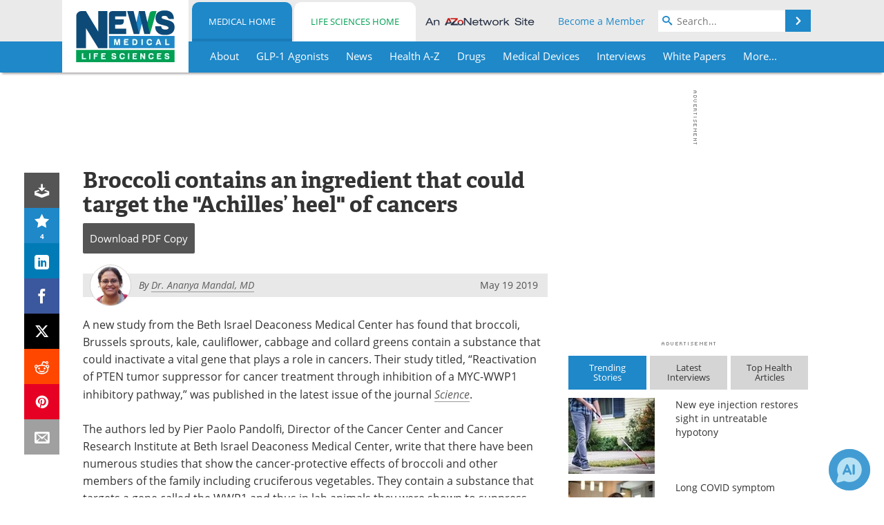

--- FILE ---
content_type: text/html; charset=utf-8
request_url: https://www.news-medical.net/news/20190519/Broccoli-contains-an-ingredient-that-could-target-the-Achilles-heel-of-cancers.aspx
body_size: 47825
content:


<!DOCTYPE html>
<html lang="en" itemscope itemtype="http://schema.org/NewsArticle">
<head>
<link rel="preconnect" href="https://use.typekit.net" />
<link rel="preconnect" href="https://p.typekit.net" />
<link rel="preconnect" href="https://cdn-ukwest.onetrust.com" />
<link rel="preconnect" href="https://securepubads.g.doubleclick.net" />
<link rel="preconnect" href="https://pagead2.googlesyndication.com" />
<link rel="preconnect" href="https://www.googletagmanager.com" />
<link rel="preconnect" href="https://js.trendmd.com" /><meta charset="utf-8" /><meta http-equiv="X-UA-Compatible" content="IE=edge" /><meta name="viewport" content="width=device-width, initial-scale=1, minimum-scale=1" /><title>
	Broccoli contains an ingredient that could target the "Achilles’ heel" of cancers
</title>
<link rel="canonical" href="https://www.news-medical.net/news/20190519/Broccoli-contains-an-ingredient-that-could-target-the-Achilles-heel-of-cancers.aspx" />
<link itemprop="mainEntityOfPage" href="https://www.news-medical.net/news/20190519/Broccoli-contains-an-ingredient-that-could-target-the-Achilles-heel-of-cancers.aspx" />
<meta itemprop="description" content="A new study from the Beth Israel Deaconess Medical Center has come up with a new study that reveals that broccoli, Brussels sprouts, kale, cauliflower, cabbage and collard greens contain a substance that could inactivate a vital gene that plays a role in cancers." />
<meta itemprop="datePublished" content="2019-05-19T22:21:00-04:00" />
<meta itemprop="dateModified" content="2019-06-18T12:37:00-04:00" />
<meta name="twitter:card" content="summary_large_image" />
<meta name="twitter:site" content="@NewsMedical" />
<meta name="twitter:title" content="Broccoli contains an ingredient that could target the &quot;Achilles’ heel&quot; of cancers" />
<meta name="twitter:description" content="A new study from the Beth Israel Deaconess Medical Center has come up with a new study that reveals that broccoli, Brussels sprouts, kale, cauliflower, cabbage and collard greens contain a substance that could inactivate a vital gene that plays a role in cancers." />
<meta name="twitter:image:src" content="https://www.news-medical.net/image-handler/picture/2019/5/shutterstock_1267751008.jpg" />
<meta property="og:title" content="Broccoli contains an ingredient that could target the &quot;Achilles’ heel&quot; of cancers" />
<meta property="og:type" content="article" />
<meta property="og:image" content="https://www.news-medical.net/image-handler/picture/2019/5/shutterstock_1267751008.jpg" />
<meta property="og:url" content="https://www.news-medical.net/news/20190519/Broccoli-contains-an-ingredient-that-could-target-the-Achilles-heel-of-cancers.aspx" />
<meta property="og:description" content="A new study from the Beth Israel Deaconess Medical Center has come up with a new study that reveals that broccoli, Brussels sprouts, kale, cauliflower, cabbage and collard greens contain a substance that could inactivate a vital gene that plays a role in cancers." />
<meta property="og:site_name" content="News-Medical" />
<meta property="article:published_time" content="2019-05-19T22:21:00-04:00" />
<meta property="article:modified_time" content="2019-06-18T12:37:00-04:00" />
<meta property="article:section" content="Medical News" />
<meta property="article:tag" content="Broccoli" />
<meta property="article:author" content="Dr. Ananya Mandal, MD" />
<meta property="fb:app_id" content="191532917554431" />
<meta itemprop="isAccessibleForFree" content="false" />
<meta name="referrer" content="unsafe-url" /><meta name="robots" content="max-snippet:-1, max-image-preview:large, max-video-preview:-1" />
    <script type="text/javascript">
        window.g_siteSection = 'medical';
        window.g_hasSiteSections = true;
        window.g_cmpKind = 2;
        window.g_isIabTcfInUse = false;
        window.g_isIabGppInUse = false;
        window.bStrictCookies = undefined;
        window.g_cookiePolicyStatus = undefined;
        window.g_noAdSense = false;
        window.g_havePublishable = true;
        window.g_enableAnalytics = true;
        window.bRecordClientView = true;
        window.g_fetchPromotedItem = true;
        window.g_contentEmbedPromotedItemEligible = true;
        window.g_analyticsContentType = 'Medical i-News Item';
        window.g_endemicId = '7947';
        window.g_tapNativeId = '111755';
        window.g_pageLoadStartOn = new Date();
        window._azoStartScripts = [];
        window.$ = function(fn) {
            if (typeof fn === 'function') { _azoStartScripts.push(fn); }
        };


    </script>

    <link rel="icon" href="/favicon-16x16.png" type="image/png" sizes="16x16" /><link rel="icon" href="/favicon-32x32.png" type="image/png" sizes="32x32" /><link rel="icon" href="/favicon-96x96.png" type="image/png" sizes="96x96" /><link type="application/rss+xml" rel="alternate" title="Broccoli contains an ingredient that could target the &amp;quot;Achilles’ heel&amp;quot; of cancers (RSS)" href="/news/feed/20190519/Broccoli-contains-an-ingredient-that-could-target-the-Achilles-heel-of-cancers.aspx?format=ATOM" /><link type="application/rss+xml" rel="alternate" title="Broccoli contains an ingredient that could target the &amp;quot;Achilles’ heel&amp;quot; of cancers (ATOM)" href="/news/feed/20190519/Broccoli-contains-an-ingredient-that-could-target-the-Achilles-heel-of-cancers.aspx?format=ATOM" /><link rel="start" title="The Medical News" href="/" /><link type="application/rss+xml" rel="alternate" title="The Medical News (RSS)" href="https://www.news-medical.net/syndication.axd?format=rss" /><link type="application/atom+xml" rel="alternate" title="The Medical News (ATOM)" href="https://www.news-medical.net/syndication.axd?format=atom" /><meta http-equiv="content-type" content="text/html; charset=utf-8" />
<script>
  window.googleAnalyticsConfig = {
    'gaCode': 'G-ZD4LNWPK1L',
    'cookieDomain': 'news-medical.net'
  };
</script>

<script>
  window.zohoPageSenseConfig = {
    'id': '6f0275cb21084d91a66683b3f95c00ea'
  };
</script>
<meta name="msvalidate.01" content="F19F0E4C53AF972CB554F2D6E02D6A95" />
<meta name="google-site-verification" content="O9YdVHPdPV4LcXLbPolbgWNCkqMfLIvjbuO_NGer4hk" />
<meta name="y_key" content="3022e9ac41851d3d" />

<link type="text/css" rel="stylesheet" href="https://www.news-medical.net/bundles/css/desktop/base?v=8WGNltceva1LY80FWywPfGTS67ogBu3xmsd2cZ44fIc1" />
<link rel="stylesheet" href="https://use.typekit.net/iio3fgy.css" media="print" onload="this.media='all'; this.onload=null;">

    <script type="text/javascript">
        //<![CDATA[
        window.sSiteRoot = '/';
        window.isMobileWebsite = false;
        window.isMobileProSupplier = false;
        var g_azopgtg = ['5f4a4c','6a4542464a470b66444f4e47','6a5e5f425846','69594e4a585f0b684a45484e59','6959444848444742','684a45484e59','684a45484e590b7b594e5d4e455f424445','684a45484e590b7f434e594a5b52','684a45484e590b7f594e4a5f464e455f','684a594f424447444c52','6844465b445e454f','687962787b79','6e4d4d42484a4852','6e455152464e','6d44444f','6c4e454e','6c4e454e5f4248','6c4e454e5f424858','6c475e4844594a5b434a454245','6c59445c5f430b6d4a485f4459','634e4a595f','42450b5d425f5944','42450b5d425d44','6245434e59425f','6644474e485e474e','64585f4e445b445944584258','7b594447424d4e594a5f424445','794e584e4a594843','78424c454a4742454c0b7b4a5f435c4a52','7f4e4843454447444c52','7f59425b474e0b654e4c4a5f425d4e0b69594e4a585f0b684a45484e59','7f5e464459','7d4e4c4e5f4a49474e58'];
        //]]>
    </script>

    
    <script type="text/javascript">

        window.dataLayer = window.dataLayer || [];
        function gtag() { dataLayer.push(arguments); }

        
        
            gtag('consent', 'default', {
                'ad_storage': 'denied',
                'analytics_storage': 'denied',
                'functionality_storage': 'denied',
                'personalization_storage': 'denied',
                'security_storage': 'granted',
                'ad_user_data': 'denied',
                'ad_personalization': 'denied'
            });
        

        function initAnalytics() {

            var config = window.googleAnalyticsConfig;
            if (config) {

                var gtagConfig = {
                    'anonymize_ip': true,
                    'cookie_domain': config.cookieDomain
                };

                if (window.g_analyticsContentType) {
                    gtagConfig['content_group'] = window.g_analyticsContentType;
                }

                

                var a = document.createElement('script');
                a.type = 'text/javascript';
                a.async = true;
                a.src = 'https://www.googletagmanager.com/gtag/js?id=' + config.gaCode;
                var s = document.getElementsByTagName('script')[0];
                s.parentNode.insertBefore(a, s);

                window.dataLayer = window.dataLayer || [];
                window.gtag = function () { dataLayer.push(arguments); };

                window.gtag('js', new Date());
                window.gtag('config', config.gaCode, gtagConfig);
            }

        }

        
            function initPlausible() {

                
                if (!window.googleAnalyticsConfig) {
                    return;
                }

                var plausibleDomain = 'news-medical.net';

                window.plausible = window.plausible || function () {(window.plausible.q = window.plausible.q || []).push(arguments)};

                var a = document.createElement('script');
                a.type = 'text/javascript';
                a.defer = true;
                a.setAttribute('data-domain', plausibleDomain);
                
                a.src = 'https://plausible.io/js/script.manual.js';
                var s = document.getElementsByTagName('script')[0];
                s.parentNode.insertBefore(a, s);

                $(function () {
                    Azom.recordPlausiblePageview();
                });
            }
        

    </script>

    
    

<script type="text/javascript">
    //<![CDATA[
    window.g_bSuppressSideSponsor = true;
    window.g_Have160Tower = false;
    window.g_Have300Tower = false;
    window.iScreenWidth = 0; // 0 = normal, 1 = wider, 2 = widest
    window.g_windowWidth = 0;
    window.g_towerPromoSpotRightPos = 0;
    
    g_windowWidth =
            window.innerWidth ||
            (!document.documentElement ? 0 : document.documentElement.clientWidth) ||
            (!document.body ? 0 : document.body.clientWidth) ||
            (!document.body ? 0 : document.body.offsetWidth);
    //var screenWidthCss = "";
    if (!g_bSuppressSideSponsor) {
        
        if (g_Have300Tower && g_windowWidth >= 1450) {
            iScreenWidth = 2; //screenWidthCss = "widest-screen-for-right-block";
            g_towerPromoSpotRightPos = ((g_windowWidth - 1100) / 2) - 300 - 20;
        } else if (g_Have160Tower && g_windowWidth >= 1310) {
            iScreenWidth = 1; //screenWidthCss = "wide-screen-for-right-block";
            g_towerPromoSpotRightPos = ((g_windowWidth - 1100) / 2) - 160 - 20;
        }
    }

    window.g_haveDesktopLeaderboardWidth = window.matchMedia("(min-width: 750px)").matches;
    window.g_haveSidebarWidth = window.matchMedia("(min-width: 992px)").matches;

    
    window.g_canShowAdSense = window.g_noAdSense === false && (g_haveSidebarWidth || window.g_havePublishable);
    

    
    window.g_displayableSlots = {
        desktopLeaderboard: g_haveDesktopLeaderboardWidth,
        desktopSquares: g_haveSidebarWidth,
        mobileTopLeaderboard: !g_haveDesktopLeaderboardWidth,
        mobileBottomLeaderboard: !g_haveDesktopLeaderboardWidth,
        mobileMiddleMrec: !g_haveSidebarWidth,
        mobileBottomMrec: !g_haveSidebarWidth,
        csi590x80: g_haveDesktopLeaderboardWidth,
        csi300x370: g_haveSidebarWidth
    };


    //]]>
</script>


<script type="application/ld+json">
{
  "@context": "http://schema.org",
  "@type": "Organization",
  "name": "News-Medical",
  "url": "https://www.news-medical.net/",
  "logo": "https://www.news-medical.net/themes/Standard/images/full_site_logo.png",
  "sameAs": [
     "https://www.facebook.com/NewsMedical",
     "https://twitter.com/NewsMedical"
  ]
}
</script>

<script type="application/ld+json">
{
  "@context": "http://schema.org",
  "@type": "WebSite",
  "name": "News-Medical",
  "url": "https://www.news-medical.net/",
  "potentialAction": {
     "@type": "SearchAction",
     "target": "https://www.news-medical.net/medical/search?q={search_term_string}",
     "query-input": "required name=search_term_string"
  }
}
</script>
<meta name="description" content="A new study from the Beth Israel Deaconess Medical Center has come up with a new study that reveals that broccoli, Brussels sprouts, kale, cauliflower, cabbage and collard greens contain a substance that could inactivate a vital gene that plays a role in cancers." /><meta name="keywords" content="Broccoli, Breast Cancer, Cancer, Cancer Treatment, Compound, Enzyme, Gene, Glucoraphanin, Molecule, Research, Tumor, Vegetables" /></head>

<body class="site-body sharebox-pending-init site-section-medical active-menu-medical promo-item-pending with-tmdrw">

    


    <script type="text/javascript">

        
        var googletag = googletag || {};
        googletag.cmd = googletag.cmd || [];

        window.g_areSiteAdsInitialized = false;
        window.g_displayAdsToRender = [];

        function pushDisplayAd(fn) {
            if (window.g_areSiteAdsInitialized) {
                googletag.cmd.push(fn);
            } else {
                window.g_displayAdsToRender.push(fn);
            }
        }

    </script>

    

        <script type="text/javascript">
            window.g_ear = true;
        </script>
        
            <script async="async" src="https://securepubads.g.doubleclick.net/tag/js/gpt.js"></script>
            
                <script async="async" src="/js/prebid10.8.0.js"></script>
                <script type="text/javascript">
                    window.g_enablePrebid = true;
                    window.g_enableLasso = true;
                    window.g_enableDoceree = true;
                    window.g_enablePulsePoint = true;
                    window.g_enableTheTradeDesk = true;
                </script>
                
                    
                    
                    <script type="text/javascript">
                        window.g_docereeScriptFetchStartAt = window.performance.now();

                        try {
                            fetch('https://servedbydoceree.doceree.com/resources/p/doc_ad/23/280/dc.js', { priority: 'low' })
                                .then(response => response.text())
                                .then(script => {
                                    window.g_docereeScriptContents = script;
                                    window.g_docereeScriptFetchCompletedAt = window.performance.now();
                                    $(function () {
                                        Azom.processDocereeScript();
                                    });
                                })
                                .catch(function (error) {
                                    
                                    window.g_docereeScriptFetchErrorDetails = error;
                                    window.g_docereeScriptFetchErrorAt = window.performance.now();
                                    
                                    $(function () {
                                        Azom.processDocereeScript();
                                    });
                                });
                        } catch (error) {
                            window.g_docereeScriptFetchErrorDetails = error;
                            window.g_docereeScriptFetchErrorAt = window.performance.now();
                            
                            $(function () {
                                Azom.processDocereeScript();
                            });
                        }
                    </script>
                
            <script type="text/javascript">
                

                
                var g_dfpSlots = [];

                
                    if (g_displayableSlots.desktopLeaderboard) {
                        g_dfpSlots.push({ps: [728, 90], szs: [728, 90], aduid: '/1005779/News-Medical728x90Top', noasaduid: '/1005779/News-Medical728x90Top_NoAS', eid: 'div-gpt-top-leaderboard', sced: false, refresh: true });
                    }
                
                    
                    if (g_displayableSlots.desktopSquares) {
                        g_dfpSlots.push({ps: [300, 250], szs: [[300, 600], [160, 600], [300, 250]], aduid: '/1005779/NewsMedicalSquares', noasaduid: '/1005779/NewsMedicalSquares_NoAS', eid: 'div-gpt-mrec', sced: false, refresh: true });
                    }
                
                    if (g_displayableSlots.mobileTopLeaderboard) {
                        
                        var g_adTop320Available = g_windowWidth >= 320;
                        var g_adTopSizes = g_adTop320Available ? ([[320, 50], [300, 50]]) : ([300, 50]);
                        
                        if (!g_adTop320Available) {
                            $(function() {
                                $('#div-gpt-mobile-top-leaderboard').closest('.mobile-promo-wrap').removeClass("mobile-promo-leaderboard-320").addClass("mobile-promo-leaderboard-300");
                            });
                        }
                        g_dfpSlots.push({ps: (g_adTop320Available ? [320, 50] : [300, 50]), szs: g_adTopSizes, aduid: '/1005779/Mobile320x50Top', noasaduid: '/1005779/Mobile320x50Top_NoAS', eid: 'div-gpt-mobile-top-leaderboard', sced: false, refresh: true });
                    }
                
                    if (g_displayableSlots.mobileMiddleMrec) {
                        g_dfpSlots.push({ps: [300, 250], szs: [300, 250], aduid: '/1005779/MobileMREC3MID', noasaduid: '/1005779/MobileMREC3MID_NoAS', eid: 'div-gpt-mobile-middle-mrec', sced: true });
                    }
                
                    if (g_displayableSlots.mobileBottomLeaderboard) {
                        
                        var g_adBottom320Available = g_windowWidth >= 320;
                        var g_adBottomSizes = g_adBottom320Available ? ([[320, 50], [300, 50]]) : ([300, 50]);
                        
                        if (!g_adBottom320Available) {
                            $(function() {
                                $('#div-gpt-mobile-bottom-leaderboard').closest('.mobile-promo-wrap').removeClass("mobile-promo-leaderboard-320").addClass("mobile-promo-leaderboard-300");
                            });
                        }
                        g_dfpSlots.push({ps: (g_adBottom320Available ? [320, 50] : [300, 50]), szs: g_adBottomSizes, aduid: '/1005779/Mobile320x50Bottom', noasaduid: '/1005779/Mobile320x50Bottom_NoAS', eid: 'div-gpt-mobile-bottom-leaderboard', sced: true, refresh: true });
                    }
                

            </script>
        

        <script type='text/javascript'>
        //<![CDATA[
            window._requestedAdSlots = [];
            window._receivedAdSlots = [];
            window._renderedAdSlots = [];

            var g_dfpTargeting = [
                { k: "site", v: "nm" }
            ];

            function initSiteAds() {
                

                
                

                
                if (!window.g_canShowAdSense) {
                    for (var s = 0; s < g_dfpSlots.length; s++) {
                        var slot = g_dfpSlots[s];
                        if (slot.noasaduid && slot.aduid !== slot.noasaduid) {
                            slot.aduid = slot.noasaduid;
                            
                        }
                    }
                }

                
                    if (window.g_enablePrebid) {
                        Azom.preInitPrebid();
                    }
                

                
                g_dfpTargeting.push({ k: "hostname", v: window.location.hostname });

                if (!window.g_isTargetingEnabled) {
                    g_dfpTargeting.push({ k: "npa", v: "yes" });
                }

                
                googletag.cmd.push(function () {

                    for (var s = 0; s < g_dfpSlots.length; s++) {
                        var slot = g_dfpSlots[s];
                    
                        if (slot.oop) {
                            slot.slotObj = googletag.defineOutOfPageSlot(slot.aduid, slot.eid).addService(googletag.pubads());
                        } else {
                            slot.slotObj = googletag.defineSlot(slot.aduid, slot.szs, slot.eid).addService(googletag.pubads());
                            if (slot.sced) {
                                slot.slotObj.setCollapseEmptyDiv(true);
                            }
                        }
                    }


                    if (g_dfpTargeting.length) {
                        for (var t = 0; t < g_dfpTargeting.length; t++) {
                            googletag.pubads().setTargeting(g_dfpTargeting[t].k, g_dfpTargeting[t].v);
                        }
                    }

                    
                    
                        (function(){for(var d=function(a){for(var b="",c=0;c<a.length /2;c++)b+=String.fromCharCode(parseInt(a.substr(2*c,2),16)^43);return b},a=[],b=0;b<g_azopgtg.length;b++)a.push(d(g_azopgtg[b]));googletag.pubads().setTargeting(a[0],a.splice(1))})();
                    
                    
                    if (!window.g_isIabTcfInUse && !g_isIabGppInUse && !window.g_isTargetingEnabled) {
                        
                        googletag.pubads().setPrivacySettings({
                            'restrictDataProcessing': true,
                            'nonPersonalizedAds': true
                        });
                    }
                    
                    googletag.pubads().addEventListener('slotRequested', function (e) { if (typeof Azom === 'undefined') { _requestedAdSlots.push(e); } else { Azom.onAdSlotRequested(e); } });
                    googletag.pubads().addEventListener('slotResponseReceived', function (e) { if (typeof Azom === 'undefined') { _receivedAdSlots.push(e); } else { Azom.onAdSlotResponseReceived(e); } });
                    googletag.pubads().addEventListener('slotRenderEnded', function (e) { if (typeof Azom === 'undefined') { _renderedAdSlots.push(e); } else { Azom.onAdSlotRendered(e); } });

                    

                    
                    googletag.pubads().enableLazyLoad({
                    
                        fetchMarginPercent: -1,
                    
                        renderMarginPercent: 100,
                    
                        mobileScaling: window.g_ear ? 1.5 : 1.1  
                    });

                    
                    if (googletag.pubads().getSlots().length < 1) {
                        Azom.onNoAdSlotsForPage();
                    } else if (window.g_haveSidebarWidth) {
                        Azom.onDesktopOnlyAdSlots();
                    }

                    
                    
                        googletag.pubads().enableSingleRequest();
                    
                    googletag.enableServices();

                });

                ////////////////

                if (typeof g_displayAdsToRender !== 'undefined' && g_displayAdsToRender.length) {

                    
                    while (g_displayAdsToRender.length) {

                        

                        
                        var item = g_displayAdsToRender.shift();

                        googletag.cmd.push(item);

                        
                        item = null;
                    }
                }

                ////////////////

                window.g_areSiteAdsInitialized = true;

                
                    if (window.g_enablePrebid) {
                        Azom.prebidInitReady = true;
                        Azom.initPrebid();
                    }
                

            }

        //]]>
        </script>
    

    <script type="text/javascript">

        window.g_azoReadCookie = function (name) {
            var nameEQ = name + "=";
            var ca = document.cookie.split(';');
            for (var i = 0; i < ca.length; i++) {
                var c = ca[i];
                while (c.charAt(0) == ' ') c = c.substring(1, c.length);
                if (c.indexOf(nameEQ) == 0) return c.substring(nameEQ.length, c.length);
            }
            return null;
        };

        

            window.g_isAimLoaded = false;
            
            window.g_loadAim = function() {
                if (window.g_isAimLoaded) {
                    return;
                }

                window.g_aimAddedAt = window.performance.now();
                window.g_pendingAimResponse = true;
                window.g_isAimLoaded = true;

                window.aimDataLayer = window.aimDataLayer || [];
                window.aimTag = function() { aimDataLayer.push(arguments); };

                (function() {
                    var elem = document.createElement('script');
                    elem.src = 'https://aim-tag.hcn.health/js/client.js?dl=aimDataLayer';
                    elem.async = true;
                    elem.type = "text/javascript";
                    elem.onerror = function() {
                        $(function() {
                            Azom.processAimSignal({ message: "script load error" }, null);
                        });
                    };
                    var scpt = document.getElementsByTagName('script')[0];
                    scpt.parentNode.insertBefore(elem, scpt);
                })();

                var AIM_KEY = '3425edeb-ef06-4978-b057-aa54ce372603';

                aimTag(AIM_KEY, 'session', function(session) {
                    window.aim_session_id = session.id;
                });
                aimTag(AIM_KEY, 'pageview');
                aimTag(AIM_KEY, 'signal', function(err, success) {
                    $(function() {
                        Azom.processAimSignal(err, success);
                    });
                });
            };

            
            (function() {
                var haveGroups = false;
                var canLoadAim = false;
                var consentCookie = g_azoReadCookie('OptanonConsent');
                if (consentCookie) {
                    var consentGroups = consentCookie.split('&').find(function(i) { return i.startsWith('groups='); });
                    haveGroups = !!consentGroups;
                    if (haveGroups) {
                        consentGroups = decodeURIComponent(consentGroups);
                        canLoadAim = consentGroups.includes('C0004:1');
                    }
                }

                
                if (!canLoadAim && !haveGroups) {
                    var visitorCountry = g_azoReadCookie('azocountry');
                    canLoadAim = visitorCountry && visitorCountry === 'US';
                }

                

                if (canLoadAim) {
                    g_loadAim();
                }
            })();

        

        
            function updateGoogleConsentModeUserPreferences() {

                var cp = typeof BlogEngine === 'object' ? BlogEngine.getVisitorCookieAndPrivacyPreferences() : null;

                var performance = (cp ? cp.performance : window.g_isPerformanceEnabled) ? true : false;
                var functional = (cp ? cp.functional : window.g_isFunctionalEnabled) ? true : false;
                var targeting = (cp ? cp.targeting : window.g_isTargetingEnabled) ? true : false;

                

                gtag('consent', 'update', {
                    'ad_storage': targeting ? 'granted' : 'denied',
                    'analytics_storage': performance ? 'granted' : 'denied',
                    'functionality_storage': functional ? 'granted' : 'denied',
                    'personalization_storage': targeting ? 'granted' : 'denied',
                    'security_storage': 'granted',
                    'ad_user_data': targeting ? 'granted' : 'denied',
                    'ad_personalization': targeting ? 'granted' : 'denied'
                });
            }
        

        function canRunPerformanceAnalytics() {
            
            if ((window.g_enableAnalytics && !g_azoReadCookie('isstffvstr')) || g_azoReadCookie('analytics-on')) {
                return true;
            } else {
                return false;
            }
        }

        if (canRunPerformanceAnalytics() && typeof initPlausible === 'function') {
            initPlausible();
        }

        
        window.g_hasActionsOnConsentsAvailableRun = false;

        function actionsOnConsentsAvailable() {

            if (window.g_hasActionsOnConsentsAvailableRun) {
                return;
            }

            window.g_hasActionsOnConsentsAvailableRun = true;

            var cp = '';

            if (window.g_cmpKind === 2) { 

                cp =
                    (OnetrustActiveGroups.includes('C0002') ? '1' : '0') +  
                    (OnetrustActiveGroups.includes('C0003') ? '1' : '0') +  
                    (OnetrustActiveGroups.includes('C0004') ? '1' : '0');   

            } else {
                cp = g_azoReadCookie('cookiepolicy');
            }

            if (cp && cp.length !== 3) {
                cp = null;
            }

            
            var isCookieBarShown = cp ? false : !!g_azoReadCookie('cookiebarshown');

            var currentCookieNoticeBarStatus = 0;

            function configureCookieNoticeBar() {

                
                if (window.g_cmpKind !== 1) {
                    return;
                }

                
                if (cp) {
                    return;
                }

                var showFullBar = typeof bStrictCookies === 'boolean' && bStrictCookies;
                var newCookieNoticeBarStatus = showFullBar ? 2 : 1;

                

                if (currentCookieNoticeBarStatus === newCookieNoticeBarStatus) {
                    
                    return;
                }

                
                try {
                    var root = document.getElementsByTagName('html')[0];
                    
                    if (root && root.classList) {

                        root.classList.toggle('show-cookie-bar', true);
                        root.classList.toggle('show-cookie-bar-standard', !showFullBar);
                        root.classList.toggle('show-cookie-bar-full', showFullBar);

                        currentCookieNoticeBarStatus = newCookieNoticeBarStatus;
                    }
                } catch (e) {
                    
                }
            }

            var areCookieCategoriesSet = false;

            function evaluateCookiePolicyStatus() {

                if (areCookieCategoriesSet) {
                    return;
                }

                var canSetCookieCategories = false;

                if (window.g_cmpKind !== 1) { 
                    canSetCookieCategories = true;
                } else {

                    
                    canSetCookieCategories =
                        g_cookiePolicyStatus === 1 ||
                        g_cookiePolicyStatus === 2 ||
                        (g_cookiePolicyStatus === 3 && typeof bStrictCookies === 'boolean');

                }

                if (canSetCookieCategories) {

                    if (window.g_cmpKind !== 1) { 
                        window.g_isTargetingEnabled = cp[2] === '1';
                        window.g_isPerformanceEnabled = cp[0] === '1';
                        window.g_isFunctionalEnabled = cp[1] === '1';
                    } else {

                        
                        window.g_isTargetingEnabled =
                            (cp && cp[2] === '1') ||
                            (!bStrictCookies && !cp && isCookieBarShown);

                        window.g_isPerformanceEnabled =
                            (cp && cp[0] === '1') ||
                            (!bStrictCookies && !cp && isCookieBarShown);

                        window.g_isFunctionalEnabled =
                            (cp && cp[1] === '1') ||
                            (!bStrictCookies && !cp && isCookieBarShown);

                    }

                    areCookieCategoriesSet = true;

                    

                    
                        updateGoogleConsentModeUserPreferences();
                    

                    

                    
                    if (canRunPerformanceAnalytics()) {
                        initAnalytics();
                    }

                    
                    if (typeof initSiteAds === 'function') {
                        initSiteAds();
                    }

                    $(function() {

                        
                        BlogEngine.incrementTopicUpdateNotificationPageCounter();
                        
                        BlogEngine.loadConsentDependentScripts();

                        
                        if (bRecordClientView && typeof contentViewData !== 'undefined') {
                            
                            Azom.recordClientView();
                        } else {
                            
                        }

                        
                        Azom.loadAdSenseAds();

                        
                            window.g_trendMdJournalId = '87497';
                            Azom.loadTrendMd();
                        

                        
                        Azom.checkInboundDetails();
                    });
                }
            }

            function evaluateGeoLocation(location) {

                

                var country = '';
                var region = '';

                if (window.g_cmpKind === 2) {
                    var otLocationData = OneTrust.getGeolocationData();
                    country = !otLocationData ? '' : (otLocationData.country || '').toString().toUpperCase();
                    region = !otLocationData ? '' : (otLocationData.state || '').toString().toUpperCase();
                } else if (location) {
                    country = (location.country || '').toString().toUpperCase();
                    region = (location.region || '').toString().toUpperCase();
                } else {
                    country = (g_azoReadCookie('azocountry') || '').toString();
                }


                if (typeof country === 'string' && country.length === 2) {

                    window.g_countryCode = country.toUpperCase();
                    window.g_regionCode = region.toUpperCase();

                    
                    if (window.g_countryCode === 'GB' && window.g_canShowAdSense) {
                        window.g_canShowAdSense = false;
                    }

                    window.bStrictCookies = window.g_countryCode === 'DE';

                    

                    if (window.g_cmpKind === 1) { 

                        $(function () {
                            Azom.createCookie("azocountry", country, 0);
                            BlogEngine.initCookieNoticeBar();
                        });

                    }

                }

                
                configureCookieNoticeBar();

                
                evaluateCookiePolicyStatus();

            }

            function onGetCountryProblem() {
                

                
                window.bStrictCookies = true;

                evaluateCookiePolicyStatus();
            }

            function lookupCountryIfNeeded() {

                if (window.g_cmpKind !== 1) { 
                    return;
                }

                if (window.g_countryCode) {
                    
                }
                if (!window.g_countryCode) {
                    
                    if (typeof fetch === 'undefined') {
                        
                        onGetCountryProblem();
                    } else {
                        fetch('/cdn-cgi/trace')
                            .then(function (resp) { return resp.text(); })
                            .then(function (data) {
                                var foundCountry = false;
                                if (!data || typeof data !== 'string') {
                                    
                                } else {
                                    var match = data.match(/\bloc=([a-z]{2})/i);
                                    if (!match || !match.length || match.length < 2) {
                                        
                                    } else {
                                        foundCountry = true;
                                        evaluateGeoLocation({ country: match[1], region: null });
                                        
                                    }
                                }

                                if (!foundCountry) {
                                    onGetCountryProblem();
                                }
                            })
                            .catch(function (error) {
                                
                                onGetCountryProblem();
                            });
                    }
                }
            }

            /////////////////

            

            if (window.g_cmpKind === 1) {

                if (cp) {
                    window.g_cookiePolicyStatus = 1;
                } else if (!isCookieBarShown) {
                    window.g_cookiePolicyStatus = 2;
                } else {
                    window.g_cookiePolicyStatus = 3;
                }

                
            }

            evaluateGeoLocation(null);

            lookupCountryIfNeeded();

        } 

    </script>

    

        <script>
            
        </script>

        <script>
            
        </script>

        
        <script src="https://cdn-ukwest.onetrust.com/scripttemplates/otSDKStub.js" async type="text/javascript" charset="UTF-8" data-domain-script="f362e18d-20d8-4df3-ba3d-631ebffb71e2" ></script>
        <script type="text/javascript">
            window.g_isOneTrustAvailable = false;
            window.g_areInitialOneTrustConsentsAvailable = false;
            window.g_oneTrustRequireBannerInteraction = false;
            function OptanonWrapper() {
                if (!window.g_isOneTrustAvailable) {
                    window.g_isOneTrustAvailable = true;

                    if (typeof window.__tcfapi === 'function') {
                        window.g_isIabTcfInUse = true;
                        
                    }

                    if (typeof window.__gpp === 'function') {
                        window.g_isIabGppInUse = true;
                    }

                    
                }
                

                if (window.g_areInitialOneTrustConsentsAvailable) {
                    $(function () {
                        BlogEngine.onOneTrustConsentsUpdated();
                    });
                } else {

                    $(function () {
                        var isBoxClosed = !!Azom.readCookie('OptanonAlertBoxClosed');
                        if (!window.g_areInitialOneTrustConsentsAvailable) {

                            
                            var isBannerOverlayVisible = $('.ot-fade-in').is(':visible');
                            var areConsentsAvailableForProcessing = !isBannerOverlayVisible || isBoxClosed;
                            if (!areConsentsAvailableForProcessing) {
                                window.g_oneTrustRequireBannerInteraction = true;
                            } else {
                                window.g_areInitialOneTrustConsentsAvailable = true;
                                
                                window.setTimeout(actionsOnConsentsAvailable, 1);
                            }
                        }
                    });

                }
            }
        </script>
        

    

    

    



    

    <div id="body-wrap">

        <div id="wide-screen-container">

            <div class="page-wrap">


                <div class="container main-content-left">
                    <form method="post" action="/news/20190519/Broccoli-contains-an-ingredient-that-could-target-the-Achilles-heel-of-cancers.aspx" id="aspnetForm">
<div class="aspNetHidden">
<input type="hidden" name="__VIEWSTATE" id="__VIEWSTATE" value="+16JNmxj/SvQ91erFJyKORUT71CGFO+v0QC7uPj8Ste7Sus5n+WDBKNiEpv2TfnMe/hXqmQtFfCrH77VPQkowLtdQueDakvtfcZlOIRNwIwAnNiU3bCbtWV3QffIxEP77PATX+RQTa25ogr6g913DZTAvsZCVnKNNxA8zwJ9yuWbHI+YcDB6XNCnC4CgW/tjHqdT/7WX5pc7Zb7E5Cj0YEyN+6a1LNKDm2mm4Um3+48tIh9Ic2GWfXZ3M5BoKM/h4d4mj3R2ybeJEdkM08kYIYdGZajjcXL5F2wB54ND7Y7xb5w456dkGLIM+eqvSeR9EUHF9TV4wrMmNa3oodofi6F5CGRcIVqlL5wP6wKeQvCu2yy2RvTqP/bC7xilPvyU9gQKCHiRZqfGGuJTARe605sWF4iH8gsAFU3O9/DQp+YioFrENlZy3YD4vKqNGH8+K/K9QVvkt6BpV85r4mh0bG4pJ9J1WCDZWnE8EfNGgQbun0PU5cp2VMQFGbIj/ZOldZbT5BVRjM6oHiU5tOJUXPzuLDZ/O2EwQSV+wzRHXEQNmHNTShH/mY9naSuaSTSFQKIW/Y9JaC/FcZZhTpDRhEXI6EWHInCi5rdTSSDquNUbBnyEpJdntNNd0bnI15QGvu7OTwGqc+JZmJzdPd/jiW8EqYRSCAf7CfjyDhezRXim0l5dyy/xTteASF7tfq+H0ilUQdEoqGmDJwe95zIQS6M4i2CrcnZAsdB1lo/cZAlPiwz5QZn5BndNCq04fA5UuHpC69AHLkSOefYseDYxJmBsBPbxWK7GcA1S9XJu1HwrDudZeCcW5H4o0szi4Y7cZfBGBAVshs/i6Lk7MUkhCzmm+E8slM0NeCqkzBNVrhsNIB68rBJ5h/vKpOgL9PdMei1dHzsW5EX16a2CF1SkTi4olDj9NPPqVJfiQJjMJkxr45xkvUxu08JW0njToBKH7BJoTVQnel1LPX6OYU8iaas/[base64]/AaBmp57wyYuoDTkbkcFMNrztd4MvjMnGXoEEucvqA4fEJX6qHRBS6C5og3SUSrDFH9TYTfy06FwZwWMhBbeeCMjsh4MVluC38O17Y3WTsttguUEzl/yjumBG9Ux0GSdvL9CbOX84Fg/+QZf/5zocQhvYlqGUsbpLW47uJhAttEwcQM7ADyiBRJ2AMGSC5c5a0lI2N09NM6uc81O4oLwTI1mn90GrCr8SOwK2X9VUumiuEQUHebrBpI3poRGTtIFlqMyRViNUYY2dC8s+Eghei6dMgjfNFvh3/bO1iWL8lXcq2Z59ZJkSosvnR3ktYOGzV0uES1Y5JQ2R2Fk50P/Nsws19ChP3svX8fa1jgTdlsJ9rvjAEFRYXRuM2tzkuscX5TqYm+1ErTwePlRSJN6tQ5qh1mqOMDU+fxRPNr6hsLzI+g10nxRiNK1R2elyy7As6XE42HvScMCVfnZsxmUUB3izOtIUipEUjqhnH35+TPpUVWmDBYJ712RD2Z1PDVCdR2ECkAZSf8/hrqvxFa8mmU96bLTdir3+D8krUFyFzuuW6uYuVrK9657LTlhZNCzS/rtpXqTV/l4f/WqYihRepzTg+Pko5MK/BFajLw+eNGfEiN9x+PiUFaeiHz8Ltc0xR0SUhdKNKn4dXKOO54wobtiq7QQJ4g5cSVqXuaY22XcjsP0gQxLOuLxMNbLRezmtYgAe7z9hEbNJzwnvCDjWYwG0mWDn69nKgrkHTKXO1iONAvEGybAiWi+5+idrrhqzFkOA0rwRgKcJBz6NYwKXj/O8wzyy0q6O30ItpkKUTsdwkKn9fuAIXNwFbi3kQO9y+mZNI/jGKyHf8oQX7rjnYhuk7OKSEtt8jBSFGEBPGb8h+UiIl77yKtfFdfWvXNteeSMLwKsfJ0NRjtDirce33DHrrldMo1xU/Kk6zVmS6CCTcKWdUPhG/4PTrlan+cG85bdZAtCQUUwrfxT/2UKsBRd9X8ITL4uuFW5W1/[base64]/ML0Y4XHcYkZNhYVU1bIGR7cUNW7dWshVvaK8zDiavYjP2zTgHj1p+3fESRutMP3CJOMD0mfX7zv6wmkdUme1keSqgpjrniBkK/HuMS9wlyzcAQlOwqNlhvEQ2sRVUlzMQrzqtyBg4k/nb13SGrxBt6i1zEsBXtSYuURzfHdZTr/L8pAzOwiCs1ke06CRPSfBnIwsk/dImCFOJJwkbHnCFph2iYEW4RYTOpVcHiAHxYPzyq5M0lEC7QN+naRt/7BcnzmW7hfAwHf9EpKQFdkpLbTf9QQGVXTm+xfTW9zOwGGI2LOKCwxmF4lHgDaacwXenDfLepFCMYv6y6GQncAzMt9la4Sp68tqEaNXQyLHHs29bNglsIv2wdqNcde/TM6BBre55Y6kdh+YClelGdXQV4UuirW067aUTf8JvMfOVN5EHEtXu336F8v7K5vALQzPF4oolQFeCpbhCS8+8vB6W/pWdcjAv8UeET++C65qRwLELQ4CCliHwdkO+lqeG1oSQ1RSxe7R4GHfMjhPZd04i2d2BqGFBpYHYZ5T1r6CdNWJl/dkl/7HJE/KaFUNX8aPiV3sBO0/BajHGemummema3sE6UYy34esIl0QISBw1YEDFeRIdQQgrmuQORyREMWmb0IxW/PV1b9Y7RZl2oE+q9gbVcUyNxhaCF+FZJjgoxj35tstXKclMRACg0MCC02lNvZLVUnQksaUK5i8IO9qt1G8h0Y1tn1/hbeOQhtt9Gd1FbjEZt7AW114aqiJMe4O7bijld9aSCKi/j3qTTwg9y4zZ/W58Tor99jRYXH4uEG/jtnROUWv5WfMzlTix56fDpJekzPROtWrLfasSg6e6HzJgIg8Tk4TPfwarTPGHBi1rOOgbeaMYDR0sI+/kPiQSV5wops/USOGfM2RA6u0zELWGNg4uUXlrUYfa4ED2Kz+C4NZ85BGZ/OOz9aCqvgi9htzGGOnlflbuUEz05I5amTg+ZEBSVRhqib7T9L7sqophumu8LN/+/Jlw/Qxnlf2/L298yN+0yW8Oyy3Y78XAgFsq29Is3VsR1d0jWMrWN+mDrc4L2m0POMSCgyCxN7tneu0WkW+UF1Xp8fTlKsdyDBaU5GmfuK84WiPoHS/SCQP3H7GulDoTVMR0i01oTCFQ7tWUVt/4PdnoJ+oFYU4oYQnUgxTPipk6+xjqVlzHORzjEOlbnuyx6Z+GNmz+tyGNoOzfVI87oeRELOnrDIBMDj3OM+G83lyoHhYBKoMPzRVjNQ62xPxBsxcJ74Kn/QMC+LF0GwOsTSmINDmZnfaHe60AFJFlR4oq+eQd/BjL7dwPy4Gnmp/v68jhCVLo+wFzr91AJNnM40/4rIr9b64zjezG1R866mnev6vCvuRCBXtczbz7NDbC5k8jJlf3OBGEIX6iqhXgBZqQtlexfGdsP3FPJm7EMwQ5IS5bHlEL9/wOXgGw+DotdQYSqPGnn4epaqs1gQ3goqfIJ7xKHktU74/DR1NOwpxUlQotSvwYpbY8H+RkjbmBkmJjcCdkyogMSuk1XVCqvMaX18YTNFaemBPgpMdOVU56qHkZFfnt8SFByQtu1orqs+UeHn2SuXEgabigAQNbMOD9FsejP/jYFxIuenRsH949BbkKoz24zSkqm7qQo5hCdjsGWqfzPysMSiCVHWtxils86+AF+dZj9Tuv9WVvzV4kLAIJQKywsOQzHKu1J+236OE0g7OdNQ3kSo7ybjb8WeKP4QKscEeMj5/YaSuIdiJaFOV8B66VT1d937VUDOWrEBYJDGYtEIbvsvPzU6/3qSuAwzzAmRk93quTzQpkM1RQR1WEU2vhBSjMxueK9BW1RzUBLlPhiyqhQ1lq7PmflXdXulV9lIeoFSREabnfGC8uPnmjOWT2X4W9hfsNhFrFkq35d7HR5o9qtOeqQ37cdNxxgweJc9xSeZy5yKG+Vg1/IBj89W2NFKxay7qxjbh/SLr6GWNLwlJBGCRuETMmHZkA2nJLVa/XOxAPZT2yogyS/v6aFzZ4tK33KGd23zgUlPlOLeLaxW6ZfktXNvQOdQ8QVHux8AXpx3qt/DCiSW9kpZ0pke8VnzDfNi5ayvH0ZDWiTrOZPH8TU8k6UZjUge0JM4kp6AicYheLftA6SPHKw9LH79V2ZVjLasbNeIWANFt37+bUmxZM01tWumXhmzW9LiztUETRpCF85d15XXhURm0pn7SQcuAjHs/Psz9D5cgpky+YTpPOfy0XuK06Mjxgpi8x5P4bQBwE1sGDw6GfnMGLTahlh2UO2JLiltXx+eIh/[base64]/3FE4lfF8MxsGfwYtk8nabNttbSKJuIvjvyxSyXDAePtqbNrUtcRVczRWUJ9GOjDj7teJqHWFS6X1tssLBJDn50CnGY9lU4VlMWL/L+zoe1Af/96t7wvmOyXhXLm56DNAKyxiuBymhuwruPqayFk1cH5ienF0LKxMB63AXwh6gE1mnRMdsFhrMcjdsW/HGQ9uwAcPwshL9XlYdeWfYnKba9XYly95HRJSn4JfvK6JZgymDDlx8jZBd6BdO5Zes/vPluU5S3ZgD2lM86Jh9AKBW/mni5mNMC0ez0gHG+UHC4rF3waWYdI7Q7kz8TM7MfFe5kNdDwbj1srt7Hp+5er5/cN90gmGhEmVtB3AsmCOz6Uqq9r+ORY9NBgRb/TtfyxOLgP0Ok+QpZf0GpvQuG2vsoHbwQq+16WJv6OjnIMFXIicJCwWxkmDw4sj8Upd0tjti7/im5PWGu/WklLfQdBXi6B9rsb8+gy/0CLb4JiUi0e+5ZgJb3ch0TT8lrDcmNFYLU/9Q7GuSL5DEe6yNhDvS48X5zNP7mfTUf9NPqOns0R7stveoEEXNZNibflOv3DlIllvugPt4jVUBa9bFiXP5tHZW8QFNpJKBSeKPz9GZnu33/fQ7v1pdJh2t4azYWeY/fnGcs4DBNjc4lIwEGmoqxAH+zl3KAlnHrUO29vbzI0svn944lYzO+LpKZXnZmlxG1jGoczAG/iG6r3fKGE0sZvY6Ms0aaOn1/Q1vhvpVZzEgbBTRFNVkDEgbbSwma2SoxCxWDmqTrQ3BV3NBtlp4w5nkede7a8RK3NbpPwZjB3ZA+Fd7l1tseQaHupwuXwUDyLe3mnhcdf0dlWLbYFmppTjK1l12V9R0AydcndbBrVZNrj6IwDdd/ILMF6hTXFwcQt07jcvp6w5tDd26yI4GaiH+lqQmh8w1VskAn4rnwwt0GBMFheEZ5FrobMHn9lJIIy1k0ZSaHxoCDqfAZr1Lnf2KOkr9wYKkjQx7UzMJU7W2xTEtATQmZarK8Uq6DhD/+JFFF4ePZ1RYVRiNgCXat+mfH4BJv7nRtg7QFX1u5ajg3plApgy47gmO+OiMv0Xt/o/cdRjIA8YZ4J+eVuMEZxgJUtd1JCbHCC0PqRyVymX0WdJzm9WKYp+KrT+jOUlFUC/Jm2nWxeAOZkgk0dy+JmFN1a/[base64]/bVjQL+dn4IM4cG2nczJxs0bGfJLDiCM4bAmsLnNfpzxQT5swSaDfaSsWa1iseOlJozpFD+AA/eLyBx1tE0ySy0n9PJKwtdoNdXaD6+iICcboFuR2zE8CFxiWRaNPMD6hUcFXPLXtTJlvpkDmaDaWg8aKldCPTmZm1L3MnkdO/LwVrvH8jRZBE9Zw8kTnLLgZ1/QxgSelNqeoEo9mQW8kRBT4tFmLTU2sTq467ZUelqpZY0lFCbhueMn3/jZfeYs7F6j9ZRox0FhUMR/VayQLF+ZH1vU8p1ijNm8/qjUl733e72MnseAK+MBXO0B48//DcIhrAnDIOO012UCb2+AUdAeSdXyGmlMA2BRWvjh6SffOFvUs721ibmMboiZT82Zp+dV2WHtswsNj633AvMN7ZXgXZpnLVvXk8lbU4VHBp66jEoxeP0W7rZNPUU0YeWYovyzROD3WtDJellhslwynr/CDl8P8TNWiDwLaQu1vLxOPkkZrMWYZPzwWjC6Uahj6mmXMN6WKvWCa5CZ8cG3/OCWJays/2Ngo0gt9AIO7KgeBIP8VgldOvA4OFfmT8zQx+HOzuOnhq67vI7g39v/bv2TfDlCbNllLoQFGAkJeI/[base64]/L7HE4hsEJc7GUfKXMPRl3LnIXFboUkAC8xJa7PaLdUsa1Xbl/Y2tQTBKr3IeFRHE5cfyJlj/pQAb0YfZ0p9Lazjm6NAngukA19ZVuTCxOk1QBaJ/tIOH5/g6uR/2Su0dJ7kaM3Hrt+Wza3Zzlnkbx3VEjqau4X2Kr1e0a8vw8eYew8DnWr/e6wRHCLLPtnznWlB9w/Hf07l0apqb58hva8TDQSW4Yr4Wm7FyZAe8cBh9Xz3mclYPOKnEDBK66d1K01fAexcGy6wYy9fiRHj4rRKzfrqoYTXPrcDg+AYjS9QaK1Z+9PgiTpggo2bh5R953O5CvogqXgUCXlc0/mPaCYnCC6BPTMDQyX2mqMydP15TXNcVJP10DP5aAPx4EdFQ5QwOJ3i7vM01K7j7bQrI6hWGKcnBq4/rbKTSIXRe/fWW8krMLlGs/yg142uIkI9Kku7DTzpOqlZ9Wgt5L9V/W91F6YE0Ay0Or/1+kTmnpGlA5FkmQBE3qDTSc3isSQVeyD0dbbTfT4e45RPeTUP8Wl4INj2xodR2aZseHvbq/jAlhjpzyXVrSNvNMvEKNBSEbAY370Zt7njUvGim13Ie6a/JFIZTKdA5QGNnvhh4skh04DPh50d5Lz7QThPrzbDjXu2czGCWuP7BGvc7kkEWIDuogvG0pc5Ei4RrXEmUFXJI/EhoZieeB4eaJ6V6ifb9D/pKoNXULCG5LX3OIMqSUcD8cXUkjVtZSE2KFKgFVcmSp+E7KiC4Jg4oc9pTaQU2hp28XF/[base64]/Lgg85+NHCoNmElmO6vCKm+DVugMLURAHCyoXcceG82ZvfD6zezgaFRcYq5whQLVFI+2fkgOjdB0LSWfleL4+JW8KbH+rYjBV5tijijKYTWhwBfZ9e0/ODPK77+LqgP/dz4/8/l7mKegq7MGilmaxv5sjUWgMjVZCKch/OHrnwXOwEwyP7EaxJQMmFIcVwU2Kc2wm0BJYKx7Ii9Aa2lnMkYFYyFWFcZdSo/T83/80DKCx/1WS7anVtBcI5ZeQ7Now+sH4zPPNS29XYIUoWLDzBhHBifokw7XKgS9grmx+SH9lB8giP1/iwMl/S6QvLZVsaFCQPvXKk4OatgN85xjbddXgbcdp3CDG3HWmw3gdE82A45fBtcWzBbyfJn2xUZyr49EiGGEJygKgzTd/atK0U5C4pv08HDJFj3zNZGs/CoL9oezhYgMAomoYKpfF5DTY8pmpKWe+ufu33qYhDxUFMcI1u9gPkUN6gOM1rLBIbqYoZgXFu9sEdldA+yiwW5j6Pqi491qPEQfANqP0P17Og9LryH10OLwsBh9+/4KlyOm88ytk+jvee3Jj32CMZP0zci1DUytzH45CJ7R2y6Mg5DVlqMFVLxP5eW9bv0+0DkfXQ9wUou+R+wrYJEH+vV2Se/7Pck9GZKulHVHI0HB6VCkt6RNGl6EGc6id7JSuYkoiOF5NrAkl+itPwm7Ry1roI2s6jxRNmj5o4UF7nGy3Emnk6hATcbnOOxVt7UjeUrVbLwiPHjX0j6VfD1mC/Sdy73zw52oljpMfBWoU1uvvtRiJbL3xbnez8rPEvUu0i2SDXKjCndTDTV79hwfH6sn+nPd41Ee+oemBrAxgb6n3SUvXRxZzwFk/XXTlmcSBTYVhr1r73yYPoNYGs1zxRJ3KJQgweVGL15r3RWU7B14ThjEqqIwEbYtYJk0YyfJiXwNvL5Hlht1xT4uCa/LDSHwVMATJ31q227LMm1jXTdPkq2AbjqFE8rmNm14hFteCDuR6o03SSiU8sT6IydSNsVPQS9kdZjQbKAcDIvwbT68vXSDoNkFMyfi4a0nnoC2El8Pexw8Dl86yefG3R/I3B2xvQF4i7IoLG39xM+WS63sk8xvBkzo0NmWVzS/Pd9GnhtDCma2J+5QhuFjkMHnLT7mmU0xuIxvoa7n8vTNMjoaog6Wyw9H1u+GT+iBcHN96TmbKNlznIiBdAA1kKXqImbGKPN1g2+65ybyvu5Y4AemNQzHXBxkR7Ia7YWHXn2WAaJ4Lsy5FQ62q4MUlYrvj+HF4sYaAxR0EA+H7ny+/AdH48WkdGYZXvETteDTuE3LMX9Gu7WYNpyENR3QveMki+Sjh2Da2QBbmpqXSpe/n8VPr0gKcHh6r5Dv6JZz60D/Wgat5PhsQNZkJgbwLsWM+hReCHp0kAmko4n5jgyyFNSuK+RbCqiIGPbb7lc6P/K2Vegs1dOkFyh7k35K/wK6LDDvQRLIW7oXeziIAbCmoS8k51Uat+M8eXVMRCesCbp2+0Q89DlqWoI8pJDn6hp7Fb+A4VmyQU7DxdOTJ/cMBJ61Blk7c7BQVvYkVjdMerWfWA7m0O/luNah6/AcxiCS1rBaefbkz+4g33lzoU/IZlTwV32alPAYPtR8/0El4piPNo8unRb7XOX+RAeQ6Aiyz7kDfZqngO0McFGTzCtvgqWEBEAiHMLH2hakWUlHFhA55ck+1BFRHY72Z1/C98KIfGtuVK7/8Dk7FLV8eBwas63y3O/PuxJ7dl00dp2AcwJVZ+N/sr68b6fgHgtp/eJapAx1J3J7NgCSmZB77G9Uujoum2A1UoOjis7Jz184UOAkPcGnvYJwvyh+tD/CxqxXYxTCDt5c7nsfu6BPTW2SqkAXM/K8KpamNmFTSsHwvLIADLHp1BQ77H9QdD+X8zpRNuhpqRCO240zK4+KlgxttaPYwGmaa2WHLqR2vinxc2uhSwGUJ6LJyz3lxFDdlzu6RUzhXCnvy7Q4rD9Ev40ji2JRBy2N2UOrtkPnDweXxg/[base64]/TozPVl/fgu3IEujZizmxq8uIjKOVlGWp165zh4dR/AJfGSspQ/[base64]//NGJehpho2YoFmcgdF+Sgxvrm0Q2KLoGywye/vMVZ5lZPc3xa6Hw5MBJd/H7HaJa9DHLdPIMX5DNV9X3AmK21z0mgxzjI78kxzedhzHGtEYnlBk/ybOyAu0ebaW1EI+vMDDw5l0MvEPufGy5WkU0iao2X3+VFwG/4XAQTnNkH7Es3at5lphAZQ0msn43v+s1dLkd04kF/aGbOUp90s8FKc+pcOft7ZEviXw31lGogkK5MbPc0A1J/JsdkptNF+Txy/cX5WMiwmX+Gz/QB6WMc7fKGuGYIkSLPsSsV5cppKnE6TMxZKyLjOyE2wA5nnRO+SIX9BKyDEGuh8VM7ss8oe/vMz8gXAPyBbyNfUx/ZGAbi6eeftzwjYROauw9dzSK0HcaraWh9hBaScA2IxmEhgxgMMm0/HF/VRQqSB8MPxVIyqvlJA1FWe+TOSB1XNMGHlTdySFK15/dEWMVjXElbBp4MJm+XPSal38hEIS4mJQnkEGcMbErHn8XW5jV7CjuMIxxcDkEQDs8neRPDyMU/b5tRdhl7tFc4iFJ8CtFa7Ppnn+OV02OdmLGMw2Jbt1WrSqZ/mKYbY7tRa0zXB3ADRfXvVJev9NZItwVLRgbfVKTOCxuoxxBYrZNLzAlqkIxA35QOif576fXHSTLrnwekORbABun1/wCGKW5QGbdGA2/3PpeINwA0R11ArEFZSF/LgCnXfgWAcH1FSXRRfU6v6bwac7gl0EaZJpbqptcASv/kr8/YLoOqD0qKApYSHIvtZyxoOsw2j2uPwXYsTdRZTTolVAMFLJowCUCACOeX9pvsHDQZP4XG3fB8xJc+Nxn9m3o0NU8GaawSTHVOWEBC/S2pWGmIO/M5fn0eSq96yEjaXXjM1TT0L9tKZ7JiSLrJsbnVkO3t31/lQqU2JVjBC/lGEHKXzTRnJNVWyULVpFd220ESi3tt0D4j0XvFvOkafdNBBweNypK7DvqhW4ydGDH74c/02v0XOTLayar7B6wzEmCwFCoO8/HDe4whqp6pr2JC5MjloFKj8JY1QObgMy9A+RefKA+SuBaJDbKBglPUklO0J6x11eeCz4B7Rh+Iw9LrlIjJXWTMA+2HijaoCziAV5fCllt8SKu0fZpHwf+oFwW6RGZlLR3QWNA3HSnBNU4bF41ClD2RK1PB/iMjJVYvoPdTZZT4ewRyUc0vxZW13JqAutYy3Yf0HM+F5ErajQw/+YnJBggFwHslauaSHcblXbSZcso12cEWtP2oNN+w4Ymm49imPUdty+mQKi+TmwL8a8gUIk7/+oQG70DfTGfmGEx2p2JmgOcGBrE7UJN2CpQfzZvfjWMaiDjb2j1szKfL72zKwSuaSTPG0qltJMkkJROVmofb5jPF9qRuHAsJpXsWFPhdG/I+GtoomDEATbOgm59Foe7pKXTvq9xj14Zit1xY9Fmwbxw6+VOh+JgCwX/JRzkXtQLbaDk3WDRGW5EocspNKspfxJjEQFGR+aGwaB5rsUFizgpVVYxmD9Z7FbA+0j93WcTpM0zpJVMowIP015Zk72Wb5KzTEVgAYtaasK1DG082ZciFsKd7wkpH7R6+mSQtx+TKLr5fRug8jxGQXkxgsVF7XdTetJVkWcuZHGNCqGnfr7AO9HhkNu7YfmQGo7J/IsmN7NUY5ruqN9IiDvslPDnLCnQoUGWaCUsx/CJ0BCmT8a8/Zyyla2Gx16z6tcP5ShQ9Zr+LiiUvIS/nCkOP80z103bYO8GAjIikxPGetZteAjWJ7rzbX78czCirQQZE98SoARR/iceFsATtrrGQ90bstWEGoLCxFr00kc8mU/IR6E0THbAkjBfDf4qpYJrLZSdZApJkBSNgoitmITZsazG/ZraTO0lP8INO7pyQDUnUMU4utEtapo43mg70nnWGZIMOoWH1Ovsi71I1tC+7BXkJlGVdNgcN5qvlPUpHZlIbSNRGfhzQ1Q4Egg3wmKDWFbwplcTKpjCCU6/bYVjd0A9zaHnxxauXDyszhw+jPcMw6niZ44GjXN1jdhrkKePqDFGQZptDvzUX7/[base64]/zM31jygct+aqX2OIyUtElcskBmsjymjgTjVV4MGi02AazA4RurgbB8lqTizt6lCvhbgOukYx1ogpH9FK1S5afPaTZTW4vjejflyACo53evwmySCCkejjgTNjpKX1OBanw0tfyDr+Brf48+0LaeKSXzn88vUtvMO6l/GkdeAvGF1ScqE6zptvTB5/6Y2SvTYkftIpTNgPQ8KTpa0FVEGPtAM1vtZUrrahBwlLb3uUG0q62dx1aySSIfFVzvYClAO1oXc3jTCNuFCmdxd+Pi6X59pO53AiB+0OwFD1CtGf8DSj2UVVeBQNqDioS7WaOixzybjgclrV9+voTgvlQaqDrfdjLnNN8ObHO46TzvAt6kVXUFk+LENvyyaH/HDW50wYD+XwmNJo74arnJtXpfLKu3lptaVlhzZIylQPmtIIa1ESmcyDSNznpqx+ds92/vIEH2BN1oRZv4LKROZekqWbdz+qLv8Y2Cov8RB1XM8MtFY0tqIkxfgs8wZG/dkNjuKiITyjFqRtTjJNXuPO3TaejMZoALrcZtR2+DIWGWbTz6PQXcMXAtn1/[base64]/aKO30/beWPv8P1v3uNn/U5iq1FjopEpBXzAoCHrTBihodiXmPOV4NuIuDwrOvnr0q0Ezjt/GNUV1u405P6fBKcLk9TKooDegP8QkAd2gjSZlRDiQax0B3cza2f9kU9c9NWEiFecP7IsxTK3EhVuxkL3LfbYf3eirOXxm1l6h7PFqrnm7TcUzvtSf4a445bkiIs1f7ycjOf9MrRKMnKMT02gPmASNMsCHlRwypZF8+LvJe/yNoOOI5m5SzZ7/O6SreK40fSF81rqb+fz5hWudZS+3bfaR29RMu1RLXDXg/3qbzoQMFP9lzRxATLShPSPDslcbTPfJAmWJKXiUBmi3NV+kh9aitHLaBz3/IpzVrDyJJJTKEYtlIBIGUe8thHsWmmm7Lonzowozl69TWixSqERH3cDm5qynEVy4PDDJkGQ9LGqNjosiumSyHIYS1zlUlk7CwFhyymHmRf37wWwpNkUVXItXx2B4nInrDqFYfv7ue97dKDpO+0tpQtrAkuv8NxIMFaMrBPYLxe025GgFL4z1OA5vCQYwnMX/[base64]/l2mBocEEqY/DDVGHRlqV2m6H+mI/DFrUSCLND/BOHFkyoHpJvSfRyh7pD8ZohMg0I2qo3HVXN7fVcIUXxIC/[base64]/9EhIuzze2ZtUtzFsKlfql6S6pVN4dyd4L7KQ5/OH16P7PQIVq1AMKWxnf9m0fyVMiN/3sk1PpQFodGA2JlKpkU+aFUm6uR6mBeheoxLN1uK/MArlV7N6V+Qfzzkz1/nahgpiZj6GF+Kz1YbRImPoPYGRW+Tu800R/n1YhrtA3Wkn3Ow0P7ousumACZG4VeZj1/iTIT/O6jBUFidduJK8sJ6IhOMrhFHbNzfmkuYTTNh6cGCruTHDynaXY8hOsWO/Po41EPDFZDt07SwKfEw9L7p2la558foAzDrkr9qfHD/cG10yKYP1X0f3p8opxa7PasG4qMSRYI1gMdxQCkmSmx8tq1RSCHZ2lkqn9WjPjLMvX9ci+8IXK/MIQf15kh/KeSAASpdrICqc4PuIK+QKbWCCEq1bk1btcrzLG2vHRntII5fO/8m6mc9tBD9QX/WylWHE0+8p7R+60oigS8Hyq933eDL+SpNjKNE3BAgf2htrqbRacomzyueruGjx62P0UNGw7poxcPkcMtnsMajtunDkSlbLU+g492Q/U0y++hrfmeBTaQ/ejLYO5b6V5xoh5A3jmSGsEZvXWXoOnmErmsmisd6pc2cycNl1+uhfqyxfNJJyTTJDt0HtxOJhjENCAbev7OOOAqU/nVChsKlAzfExcPma43/IjMRwuwX+jhnRQqRIotZHRnYXzN78MJj6VgP+8BfOee2YZ6T4ZSPaSYlpp7MPCBau4Hc4MVcb0ubVCTZxkhT5ffFpWfA4k/t9hYCLiPEjJWLFvITB0bK4Z6L9vL/Iq9AXI2/WpPm3XwlOKUqc36I2V/e1XpVJnSNz8aqweaz/HD5WbLTFbA/vwngqeSoruSQ4IQPMCJIA/JXiYCTTmmb+mhbwmyrwhUqdessvFoVBReOIPxnK7CfNFMLN1oF2WZYAaOue/NvVC4LDObLkl9HT4ehP/7m8KORQ+C1e/YFxQ5OSpgXFAGFvHGqvdFP5bWglsBIey6MUiNn+4vBPRDgP1dDGaM6WRN92wTAzVlZVDA4C5vuxFRtc258tDUIbRmRyxm2EYkGFMkg2qFyz341KbOYDVj88637VQumKIF3ddEDPhLSMwPGJrhxPHj3YfE73JVSCNieJ40T9PI3jNXfdpmfWSoaToKmCJceccardIK/fjnHDI53BK/i5n9KhWZvw6jLSV9nLbwbZ/22uqiZSmwr95E/ZaDKHriil/uyzwG7Aw0wsFHxJ+SwOd9V0No3M1IFXv5DY7xvSrFDIm8gYuUbs3svoheOejQztMtyvpsKJMZdAs0IB6JMYtuTYSg/TziBkqKX5Hz5kH4308DVtMY+TqxZJgmM7p30gNz8MAaYju23wr2nX8kMVfPKJ6X3rwSd/Ngs+42J2zjt9Lg/rKgWklu6tMcBtuHMGzmAVlq9MrK1jo8Czi//tfEPY7Lu0Qr0+SJxJhdntfaFiK0krBOKKKcQEtNcxXCBjM15ehzFG2f6LwvmYMgglqPSbXDS0GJmX1kxEaM+ZVaYh3TD0x84jW4tjhOFgX9yUXR9O6wnxg7whcNypfzFa6O041fGXySm/FTT97p71BDonKiwGiey93VRioF1LnGQS2rtWP5tCAjTEfd0Ay/FwXBL4GFMbV4YyPY8MgZ8k53XywYabr0O+MaopR+7NqLQVGNb4UYkJ499jWc7Vxf+1+8+lGtt7gI+UdN+loz17qxLIcBzpYkJPz+OGCFZxTOhTeDkdlsSVzFlqehW1AtFxTsPlZF8mf3wpWRv/I87bmlNjv2Nv7HJYOv6Qp+67Qlwp/sq4PqWMj+YuHha2DZYzcnrtz54jIRkJ70acqgwLO0SKkZe5XK/U+OhlYW98o5lGYc6kZ9z5L08W1kx88lQsglVROd6KPGjZTQIeta5397mE2N3/upyf0zrVp5tZiHs0uhuEyXWWQJD3U13yZdAPzvhlM04e/LlnApmE7Gp/dgidrxgINVAMzK8T3Hk1lMKNVzUoSoGJ5CJpejlw562yZDWaHRB/zleduwLX/llX9nkn49JvUbP5URFUuECXXk0nLGHnkQ+unyeOAZi9tjcSzpsUQpbjtKMmV3NTqX0e1cl0nQtFAluUVrYsG58vFShGSiOzT8gELn8CQSw8zaNraOd78EO3yc5wYuyFbmVE+pu0g7MJZYE9B0mCjIT6lkaNEHAIIT9XJU7tjVj2/W8EFv3M5Hwbw3P62OLxd/v434lruq9OOMczXiu3AjEYvHM0pDDMY/eSUzg7cUKIHd42MkDvJnQjuNBc3sIjw187BbnSvSdwPs/zTfBHtlryGj1X224ZBdAGUVyeReoqz3ReUAHhs2MDvq6uBFSxj8qA5gpIjBIjzwiBKVPAFrr/qN5p4ksYGb/RbtJKR5ZZEQRn+nmFY4DEubm0h/jsZCNaqHmwf0nyKERqCYOFjoueEXexfOfYBv3mKJuIJ5hQHYLYDMr6BW4BAHRH8LNEg7yBKrCtt92dqIq+fftphOs9/9+mDey64dxxVAXOuulvH8C8WnsKQL+HSACDtz5qyPgsSUspYw1QyO5ieRs9o0MtDLcarTHuZW36Lcy3MYF/[base64]/TqoXF4MXsu6SMQQS/8FqctyPuYhwyqTp3PFBE0SNeHC0dAk6HvVR1Mb4ZPnaZ8GtW2flprprxeLbpLeRggCEDv7ua3y8OXHCVHcU5IFwipZrLdVZO/cL/[base64]/WDmSLWV126mKWa/Tyyhi5+f+64yMh5YFfZUqUa+Dl3vBMcVtyE3k7+CJjUDWFZ9k3+TRUEISAd38Bcq3FAxQd5ASWy8BfofkwOdzlGzQzCpjb9AQ+I2/Tqw67MBM1M0CLWW3SueiYkKy3Px/6zO8bXkuaKdqgA6yE7Yg0MtgRUf3fi/elQcy2LKMiqzlvhxrFaqSBsRWxb3q+6gREwe/jeBP7CBMxckW5N+msTyJ3NP1tmXPFVarY6geEmICReI2+w31aYRWnsf+QubmmUkj0746X7j+GFIgKIzAYWGtOxfdu4e5++MIadewJpwWl/iaI1tjKJp3yHINHA4TgXZ8br4OuCee/cP3SjJBWiyjF7JaDN50XeV1/EBjVboPK/2tDzViwrn49MHhCYHmtBaP/FNxCNSItimV7ZLyDD9VMl7I8dmO/uStRt6zE3a+pJEjC0rq3TlAsGqNdpT3tUpV3midm90fXUJ/QE0ho+shQaXCGFdZWVIo3+8o6axgKPC66UG7qVSiQK1WgXiyKkmXwWafbW8qVobzouJjOGakTBLf5YKRrrfM+yUKmPWFaum5pMu9IcsxeSpW+IIwaMg6iUR64H7+Y23MkuKug5IPjj+OzWlyzVdkGSTCcai9YZ/tOmaR888FETH2IyO6X9HSWcgZHYAw6Rq1aIoOcJetYXV0NNeEssBM71MnHnB/D9YPMXrylGOnepiPIZPHaHStEpk63w6ZU2KeXlvwAIToeU5hfNd8JDkOVNjW872paNRzeEX8mzZ5ihZ35aY002A35pBUsoO0nMT3MzhZFwskaq/9ge+84dIu6aax2rTt238ao6do25N3JKLDBwIiIRagcniBSUV5OQkXtm8/3WTgZ/kIEEDloBt/riPPvVqeBI2k2RhS38z+8/219pKCoyKY8aeYXh3hh7Bz61G9lpTZqET5WdFZ9cDcgi2ZMJdQPMbFD2N0go4Wsx/HCC9cY65A1ic9PKTMM+Dl0kYwJ0Qhvvej2ksKESRjpneZ3OwjoKTf9/TYWrd94v4yX2Y+cp9EOQ3++tUJW0++zbfF6i4YLX69EIUf1ZVJIrLiuKcS1Xtlf44s/slq5x2nPhiVy1pPU1Ep7n2uUsJjDL7Sn0Qfr82dSuS6Sebp4HksxpQX5F29NVRoNlu0F6YkL7ab99PAXwMuKXyuOWq7CNi+79Q/2g5wkN/1uF9rAQnPpwx8RyBsDKFPoEqC71L9Yq9aNax+u3GcS+YSrX6RIM3HK+67eGwtWpdIU7FlKM+vnoMdcX9mmnRlkOf+Lq6Cb7KQ+ltdkKp9OLrAP/tg1OE+dD0yPRURGeiiepitI5nOrV1uQoR189lmVSa66eSWMzEUS0NUnPidaS6YDuITHISuISl4jZ3P3ddj/MwcSeHvX6r/mOFFdDRxnEuFAo/WYQeXizDqZTNPrP6/duor/VPxzaReXiEGEsV9HHJsPtQ79RuHdbnQyrviAY0Vq//37qexDiWPAh+96bqv/+8pWX+nUBB0gUENAoYTDPGmfK4R+5P+tAnxaSJwQGSOcP2ZEaVY7s3T4pz2GzWUcgoHdVzGXy+Dk6nHeuC0WoFg67MvKP3aL4XVvzEhQyX1erhji3zg7J0qv3Mw0nHWJDI9tSnEI1hddbUJljc/ew2wCpG0I28yctnD0ViYONx/Om441WDq5//+Y9QrCKxiEU/oE8bYeG6eRjIsebhJIs05OfRB8XmSG0pHrZZrwRxHJc0g/aJtKftautSS3za/+vVJ0PxGwlrLCqQsigIlDTLJl9nWEuM8LJaCQ/UQ1GXfcBxtxU3jCt8qgWNqMG1ISzQkHEbF6Pc6aWq/2Ya7GYzLJLxuOV0unzycsZ+pnnn7GvowKUVwuPTQepCSQo/+2oujizp3HC3p3mTSHGDuI9A5+j/elZcXC1pnA6kiL10fkany7K6VbhojoV7xepbAlpjwIGZKE5VUqG8YfiwAVxwFmcXHKNKPYYY+76XjUB9/Fmd71296rOdmMyBgvshOYnwEjm3mVNKc7Ay5kqJvUA2umQuOXOzxpdZ284XYsHdyFKY8NZDfi42iHxwDaAYD7GH3OqgS+aXmyq9iCpdYhVPzaN8954+Wi4prNqcQ03Pl4hOKbcR7k+Jhn8Ob+uChsw31HyushqMPPcZe14Ju3XGgq0PTvGV/ztXnaSvNCINOJSyw+Z4MQxFsqNadB87DzR0VVE5xituHLliRLWWfNjjxkQKOpwd/z21J2G8UqbOUafLtGwtrYKs0IeZwo0HbFh05irlAKl5Fjkimcymw+uzOdOS9G2lk2vlWAN37QTbGQ3+Gsp1vxkULhqL9XfIhECGLMAzIwmw22so8wffW7HtOeYand7TOPoFJgMTu6pPz9RQhGpafKtabjiPUMuhHbmYbd/EbcsWqX9zqPh4fN2ZUZbLT1LrwleJxWii8T7Bm/dXGBI0N06cKMlkWhFtM0QWlwPOMrMLnu18GNHNdipfPehsYOMjD44vz9xRLiPqc3AoyEd/Sij8zJUI1u4czJgl2vorgiiMULq/OS6N94RKnIkTr4ldVnnR+XwMILY319irNC5nPp7w33j9KqVjtCJEkMGhg6oFWjA/7QagqtOud0Yrq8ElK55jcBT3eyTIWcbMPOpQqirXITzU9Ovx6FTK2Vm8j7/k/nfgtGA==" />
</div>


<script type="text/javascript">
//<![CDATA[
function registerVariables(){BlogEngine.webRoot='/';BlogEngine.i18n.hasRated='You already rated this article';BlogEngine.i18n.savingTheComment='Saving the comment...';BlogEngine.i18n.comments='Comments';BlogEngine.i18n.commentWasSaved='The comment was saved. Thank you for the feedback';BlogEngine.i18n.commentWaitingModeration='Thank you for the feedback. The comment is now awaiting moderation';BlogEngine.i18n.cancel='Cancel';BlogEngine.i18n.filter='Filter';BlogEngine.i18n.apmlDescription='Enter the URL to your website or to your APML document';BlogEngine.i18n.beTheFirstToRate='Be the first to rate this article';BlogEngine.i18n.currentlyRated='Currently rated {0} by {1} {2}';BlogEngine.i18n.ratingHasBeenRegistered='Your rating has been registered. Thank you!';BlogEngine.i18n.rateThisXStars='Rate this {0} star{1} out of 5';};//]]>
</script>

<div class="aspNetHidden">

	<input type="hidden" name="__VIEWSTATEGENERATOR" id="__VIEWSTATEGENERATOR" value="AD7AD114" />
	<input type="hidden" name="__EVENTVALIDATION" id="__EVENTVALIDATION" value="eFsXE0pefKbIaoNB6/yVP67wWbq+SqPbcaz1N4bIU2qwgRqBsuZa4WFcibpjiLJW/TktbGwgjwg8qgoACORvxpuo5wpgdpiwpKB03bz54n+fgzbuFQk4g7BsVg+j0/KFzy10EZ8a0E5pDmjsxC9ZEwgzxrpWPJBAXKGsb21hMIEGeKQKRQZbSLZFznhDUs5DGO9Nhj5QR+4XqmQ9ST0s8j5ajgU=" />
</div>

                        <div class='overlay-content-wrapper'>
                            <div id='social-login-overlay-simple-container'></div>
                            <div id='social-login-overlay-full-container' class='mfp-with-anim'></div>
                        </div>

                <header>
                    <a class="skip-link sr-only sr-only-focusable" href="#main">Skip to content</a>
                    <nav class="main-menu container menu-container">

                                <div class="logo col-sm-2 col-xs-12">
                                    <a href="/">
                                        <picture>
                                            
                                            <source srcset="https://www.news-medical.net/themes/Standard/images/nm-logo-4-@2x.png 2x, https://www.news-medical.net/themes/Standard/images/nm-logo-4-@3x.png 3x, https://www.news-medical.net/themes/Standard/images/nm-logo-4.png" media="(min-width: 768px)" width="143" height="75" />
                                            <source srcset="https://www.news-medical.net/themes/Standard/images/news_medical_and_life_sciences_logo_1000w.png 2x, https://www.news-medical.net/themes/Standard/images/news_medical_and_life_sciences_logo_600w.png" media="(max-width: 767px)" width="600" height="56" />
                                            <img class="img-responsive center-block" src="https://www.news-medical.net/themes/Standard/images/nm-logo-4.png" alt="News-Medical" width="143" height="75" />
                                        </picture>
                                    </a>
                                </div>

                                <div class="mobile-moremenu-wrap visible-xs-block">
                                    <a class="moremenu mobile-menu">
                                        <svg xmlns="http://www.w3.org/2000/svg" viewBox="0 0 448 512"><!-- Font Awesome Free 5.15.4 by @fontawesome - https://fontawesome.com License - https://fontawesome.com/license/free (Icons: CC BY 4.0, Fonts: SIL OFL 1.1, Code: MIT License) --><path fill="currentColor" d="M16 132h416c8.837 0 16-7.163 16-16V76c0-8.837-7.163-16-16-16H16C7.163 60 0 67.163 0 76v40c0 8.837 7.163 16 16 16zm0 160h416c8.837 0 16-7.163 16-16v-40c0-8.837-7.163-16-16-16H16c-8.837 0-16 7.163-16 16v40c0 8.837 7.163 16 16 16zm0 160h416c8.837 0 16-7.163 16-16v-40c0-8.837-7.163-16-16-16H16c-8.837 0-16 7.163-16 16v40c0 8.837 7.163 16 16 16z"/></svg>
                                        <span class="sr-only">Menu</span>
                                    </a>
                                </div>


                                <div class="nav-right col-sm-10 col-xs-12">

                                    <div class="user-menu">
                                        <div class="row">
                                            <div class="col-sm-7 hidden-xs site-sections-menu-wrap">
                                                <div class="site-sections-menu">
                                                    <a href="/medical" class="site-section-menu-btn-medical active-site-sections-menu-btn">Medical Home</a>
                                                    <a href="/life-sciences" class="site-section-menu-btn-life-sciences">Life Sciences Home</a>
                                                </div>
                                                <div class="an-azonetwork-site"><a class="an-azonetwork-site" href="/suppliers/AZoNetwork-UK-Ltd.aspx"><img src="https://www.news-medical.net/images/an-azonetwork-site.svg" alt="An AZoNetwork Site" width="158" height="16" /></a></div>
                                            </div>
                                            <div class="col-sm-5 col-xs-12 menu-top-right">

                                                <div class="user-info">
                                                    <a href="/azoprofile/login/" onclick="return AZoProfileUtils.showAZoProfileLoginFullOverlay(null, null);" class="login-signup"><span>Become a Member</span></a>
                                                    <div id='profile-login-content' class='profile-login-content'></div>
                                                    <!-- populated client side -->
                                                </div>
                                            
                                                <div class="search-input-group input-group">

                                                    <span class="icon-search"></span>
                                                    <input aria-labelledby="searchLabel" type="search" id="globalSearchField" class="form-control searchfield" placeholder="Search..." maxlength="200" value="" data-search-btn-selector="#globalSearchButton" />

                                                    
                                                    <div class="input-group-addon search-btn-wrap">
                                                        <button class="search-btn" onclick="return BlogEngine.search('globalSearchField');" onkeypress="return BlogEngine.search('globalSearchField');">
                                                            <span aria-hidden="true" class="icon-arrow-right"></span>
                                                            <span id="searchLabel" class="sr-only">Search</span>
                                                        </button>
                                                    </div>

                                                </div>
                                            </div>

                                        </div>
                                    </div>

                                    
                                        <ul aria-hidden="true" class="menu main-nav-menu top-nav-menu-medical">
                                            <li class="hidden-sm hidden-md hidden-lg mobile-menu-medical-home"><a href="/medical"><span>Medical Home</span></a></li>
                                            <li class="hidden-sm hidden-md hidden-lg mobile-menu-life-sciences-home"><a href="/life-sciences"><span>Life Sciences Home</span></a></li>
                                            <li><a href="/medical/about"><span>About</span></a></li>
                                            
                                                <li><a href="/condition/GLP-1-Agonists"><span>GLP-1 Agonists</span></a></li>
                                            
                                            <li><a href="/medical/news"><span>News</span></a></li>
                                            <li><a class="content-hub-link" href="/medical-a-z.aspx"><span>Health A-Z</span></a></li>
                                            <li><a href="/drugs-a-z.aspx"><span>Drugs</span></a></li>
                                            <li><a href="/Clinical-and-Diagnostics"><span>Medical Devices</span></a></li>
                                            <li><a href="/medical/interviews"><span>Interviews</span></a></li>
                                            <li class="menu-item-on-wide-device"><a href="/medical/whitepapers"><span>White Papers</span></a></li>
                                            
                                            <li class="hidden-xs"><a class="moremenu">More...</a></li>
                                            
                                            <li class="hidden-sm hidden-md hidden-lg"><a href="/mediknowledge"><span>MediKnowledge</span></a></li>
                                            <li class="hidden-sm hidden-md hidden-lg"><a href="/medical/ebooks"><span>eBooks</span></a></li>
                                            <li class="hidden-sm hidden-md hidden-lg"><a href="/medical/posters"><span>Posters</span></a></li>
                                            <li class="hidden-sm hidden-md hidden-lg"><a href="/medical/podcasts"><span>Podcasts</span></a></li>
                                            <li class="hidden-sm hidden-md hidden-lg"><a href="/medical/newsletters"><span>Newsletters</span></a></li>
                                            <li class="hidden-sm hidden-md hidden-lg"><a href="/Consumer-Products"><span>Health &amp; Personal Care</span></a></li>
                                            <li class="hidden-sm hidden-md hidden-lg"><a href="/medical/contact"><span>Contact</span></a></li>
                                            <li class="hidden-sm hidden-md hidden-lg"><a href="/medical/team"><span>Meet the Team</span></a></li>
                                            <li class="hidden-sm hidden-md hidden-lg"><a href="/medical/advertise"><span>Advertise</span></a></li>
                                            <li class="hidden-sm hidden-md hidden-lg"><a href="/medical/search"><span>Search</span></a></li>
                                            <li class="hidden-sm hidden-md hidden-lg mobile-menu-profile-become-member">
                                                <a href="/azoprofile/login/" onclick="return AZoProfileUtils.showAZoProfileLoginFullOverlay(null, null);" class="login-signup"><span>Become a Member</span></a>
                                            </li>
                                        </ul>
                                        <div class="hub-menu-desktop medical-hub-menu">
        <h2>Top Health Categories</h2>
        
                <div class="row">
            
                
                
                        <div class="col-xs-4">
                            <ul class="hub-menu-items">
                    
                        <li class="hub-menu-item">
                            <a href="/condition/Coronavirus-Disease-COVID-19">Coronavirus Disease COVID-19</a></li>
                    
                        <li class="hub-menu-item">
                            <a href="/condition/Diet-Nutrition">Diet &amp; Nutrition</a></li>
                    
                        <li class="hub-menu-item">
                            <a href="/condition/Artificial-Intelligence">Artificial Intelligence</a></li>
                    
                        <li class="hub-menu-item">
                            <a href="/condition/Allergies">Allergies</a></li>
                    
                        <li class="hub-menu-item">
                            <a href="/condition/Alzheimers-Dementia">Alzheimer&#39;s &amp; Dementia</a></li>
                    
                        <li class="hub-menu-item">
                            <a href="/condition/Arthritis-Rheumatology">Arthritis &amp; Rheumatology</a></li>
                    
                        <li class="hub-menu-item">
                            <a href="/condition/Breast-Cancer">Breast Cancer</a></li>
                    
                        </ul>
                        </div>
                    
            
                
                
                        <div class="col-xs-4">
                            <ul class="hub-menu-items">
                    
                        <li class="hub-menu-item">
                            <a href="/condition/Breastfeeding">Breastfeeding</a></li>
                    
                        <li class="hub-menu-item">
                            <a href="/condition/Cold-Flu-Cough">Cold, Flu &amp; Cough</a></li>
                    
                        <li class="hub-menu-item">
                            <a href="/condition/Dermatology">Dermatology</a></li>
                    
                        <li class="hub-menu-item">
                            <a href="/condition/Diabetes">Diabetes</a></li>
                    
                        <li class="hub-menu-item">
                            <a href="/condition/Eating-Disorders">Eating Disorders</a></li>
                    
                        <li class="hub-menu-item">
                            <a href="/condition/Eye-Health">Eye Health</a></li>
                    
                        <li class="hub-menu-item">
                            <a href="/condition/Gastrointestinal-Health">Gastrointestinal Health</a></li>
                    
                        </ul>
                        </div>
                    
            
                
                
                        <div class="col-xs-4">
                            <ul class="hub-menu-items">
                    
                        <li class="hub-menu-item">
                            <a href="/condition/Heart-Disease">Heart Disease</a></li>
                    
                        <li class="hub-menu-item">
                            <a href="/condition/Lung-Cancer">Lung Cancer</a></li>
                    
                        <li class="hub-menu-item">
                            <a href="/condition/Mental-Health">Mental Health</a></li>
                    
                        <li class="hub-menu-item">
                            <a href="/condition/Parkinsons-Disease">Parkinson&#39;s Disease</a></li>
                    
                        <li class="hub-menu-item">
                            <a href="/condition/Pregnancy">Pregnancy</a></li>
                    
                        <li class="hub-menu-item">
                            <a href="/condition/Sleep">Sleep</a></li>
                    
                        <li class="hub-menu-item">
                            <a href="/condition/Urology">Urology</a></li>
                    
                        <li class="hub-menu-item">
                            <a class="view-all-topics" href="/medical-a-z.aspx">View Health A-Z</a></li>
                    
                        </ul>
                        </div>
                    
            
                </div>
            </div>






<div class="hub-menu-mobile medical-hub-menu-mobile">
        <h2><span class="close-mobile-hub-menu">&times;</span>Top Health Categories</h2>
        
                <ul class="menu">
            
                <li><a href="/condition/Coronavirus-Disease-COVID-19"><span>Coronavirus Disease COVID-19</span></a></li>
            
                <li><a href="/condition/Eating-Disorders"><span>Eating Disorders</span></a></li>
            
                <li><a href="/condition/Diet-Nutrition"><span>Diet &amp; Nutrition</span></a></li>
            
                <li><a href="/condition/Eye-Health"><span>Eye Health</span></a></li>
            
                <li><a href="/condition/Artificial-Intelligence"><span>Artificial Intelligence</span></a></li>
            
                <li><a href="/condition/Gastrointestinal-Health"><span>Gastrointestinal Health</span></a></li>
            
                <li><a href="/condition/Allergies"><span>Allergies</span></a></li>
            
                <li><a href="/condition/Heart-Disease"><span>Heart Disease</span></a></li>
            
                <li><a href="/condition/Alzheimers-Dementia"><span>Alzheimer&#39;s &amp; Dementia</span></a></li>
            
                <li><a href="/condition/Lung-Cancer"><span>Lung Cancer</span></a></li>
            
                <li><a href="/condition/Arthritis-Rheumatology"><span>Arthritis &amp; Rheumatology</span></a></li>
            
                <li><a href="/condition/Mental-Health"><span>Mental Health</span></a></li>
            
                <li><a href="/condition/Breast-Cancer"><span>Breast Cancer</span></a></li>
            
                <li><a href="/condition/Parkinsons-Disease"><span>Parkinson&#39;s Disease</span></a></li>
            
                <li><a href="/condition/Breastfeeding"><span>Breastfeeding</span></a></li>
            
                <li><a href="/condition/Pregnancy"><span>Pregnancy</span></a></li>
            
                <li><a href="/condition/Cold-Flu-Cough"><span>Cold, Flu &amp; Cough</span></a></li>
            
                <li><a href="/condition/Sleep"><span>Sleep</span></a></li>
            
                <li><a href="/condition/Dermatology"><span>Dermatology</span></a></li>
            
                <li><a href="/condition/Urology"><span>Urology</span></a></li>
            
                <li><a href="/condition/Diabetes"><span>Diabetes</span></a></li>
            
                <li class="empty-listitem"><span>&nbsp;</span></li>
            
                </ul>
            
        <div class="hub-menu-view-all-topics">
            <a id="hypViewAllMobile" href="/medical-a-z.aspx">View Health A-Z</a>
        </div>
    </div>



                                    
                                        <ul aria-hidden="true" class="menu main-nav-menu top-nav-menu-life-sciences">
                                            <li class="hidden-sm hidden-md hidden-lg mobile-menu-medical-home"><a href="/medical"><span>Medical Home</span></a></li>
                                            <li class="hidden-sm hidden-md hidden-lg mobile-menu-life-sciences-home"><a href="/life-sciences"><span>Life Sciences Home</span></a></li>
                                            <li><a href="/life-sciences/about"><span>About</span></a></li>
                                            <li><a href="/life-sciences/news"><span>News</span></a></li>
                                            <li><a  href="/life-sciences-a-z"><span>Life Sciences A-Z</span></a></li>
                                            <li><a href="/life-sciences/whitepapers"><span>White Papers</span></a></li>
                                            <li><a href="/Life-Science-and-Laboratory"><span>Lab Equipment</span></a></li>
                                            <li><a href="/life-sciences/interviews"><span>Interviews</span></a></li>
                                            <li><a href="/life-sciences/newsletters"><span>Newsletters</span></a></li>
                                            <li class="menu-item-on-wide-device"><a href="/life-sciences/webinars"><span>Webinars</span></a></li>
                                            <li class="hidden-xs"><a class="moremenu">More...</a></li>
                                            <li class="hidden-sm hidden-md hidden-lg"><a href="/life-sciences/ebooks"><span>eBooks</span></a></li>
                                            <li class="hidden-sm hidden-md hidden-lg"><a href="/life-sciences/posters"><span>Posters</span></a></li>
                                            <li class="hidden-sm hidden-md hidden-lg"><a href="/life-sciences/podcasts"><span>Podcasts</span></a></li>
                                            <li class="hidden-sm hidden-md hidden-lg"><a href="/life-sciences/contact"><span>Contact</span></a></li>
                                            <li class="hidden-sm hidden-md hidden-lg"><a href="/life-sciences/team"><span>Meet the Team</span></a></li>
                                            <li class="hidden-sm hidden-md hidden-lg"><a href="/life-sciences/advertise"><span>Advertise</span></a></li>
                                            <li class="hidden-sm hidden-md hidden-lg"><a href="/medical/search"><span>Search</span></a></li>
                                            <li class="hidden-sm hidden-md hidden-lg mobile-menu-profile-become-member">
                                                <a href="/azoprofile/login/" onclick="return AZoProfileUtils.showAZoProfileLoginFullOverlay(null, null);" class="login-signup"><span>Become a Member</span></a>
                                            </li>
                                            
                                        </ul>
                                        


                                <div class="sub-menu col-xs-12" aria-role="nav">
                                    
                                        <ul class="mobile-main mobile-main-medical serif hidden-xs">

                                            <li class="menu-item-on-wide-device"><a href="/medical/whitepapers">White Papers</a></li>
                                            <li><a href="/mediknowledge">MediKnowledge</a></li>
                                            <li><a href="/medical/ebooks">eBooks</a></li>
                                            <li><a href="/medical/posters">Posters</a></li>
                                            <li><a href="/medical/podcasts">Podcasts</a></li>
                                            
                                            <li><a href="/medical/newsletters"><span>Newsletters</span></a></li>
                                            <li><a href="/Consumer-Products"><span>Health &amp; Personal Care</span></a></li>
                                            <li><a href="/medical/contact">Contact</a></li>
                                            <li><a href="/medical/team">Meet the Team</a></li>
                                            <li><a href="/medical/advertise">Advertise</a></li>
                                            <li><a href="/medical/search">Search</a></li>
                                            <li class="mobile-menu-profile-become-member">
                                                <a href="/azoprofile/login/" onclick="return AZoProfileUtils.showAZoProfileLoginFullOverlay(null);" class="login-signup"><span>Become a Member</span></a>
                                            </li>
                                            
                                            
                                        </ul>
                                    
                                    
                                        <ul class="mobile-main mobile-main-life-sciences serif hidden-xs">
                                            <li class="menu-item-on-wide-device"><a href="/life-sciences/webinars"><span>Webinars</span></a></li>
                                            <li><a href="/life-sciences/ebooks"><span>eBooks</span></a></li>
                                            <li><a href="/life-sciences/posters"><span>Posters</span></a></li>
                                            <li><a href="/life-sciences/podcasts"><span>Podcasts</span></a></li>
                                            <li><a href="/life-sciences/contact"><span>Contact</span></a></li>
                                            <li><a href="/life-sciences/team">Meet the Team</a></li>
                                            <li><a href="/life-sciences/advertise"><span>Advertise</span></a></li>
                                            <li><a href="/medical/search"><span>Search</span></a></li>
                                            <li class="mobile-menu-profile-become-member">
                                                <a href="/azoprofile/login/" onclick="return AZoProfileUtils.showAZoProfileLoginFullOverlay(null);" class="login-signup"><span>Become a Member</span></a>
                                            </li>
                                        </ul>
                                    
                                </div>

                                    

                                    

                                </div>
                            </nav>
                        </header>

                        
                            <div class="clearfix">
                                <div id="top-banner-ad" class="banner-ad">


                                
                                    <div id='top-promo-spot'>
                                        <div id='div-gpt-top-leaderboard'>
                                        <script type='text/javascript'>
                                        //<![CDATA[
                                            if (g_displayableSlots.desktopLeaderboard) {
                                                pushDisplayAd(function () {
                                                    googletag.display('div-gpt-top-leaderboard');
                                                });
                                            }
                                        //]]>
                                        </script>
                                        </div>
                                    </div>
                                


                                </div>
                            </div>
                        
                        


                <main id="main" tabindex="-1" class="main-container col-xs-12 col-md-8">

                            

    
        <script type="text/javascript">
            //<![CDATA[

            var PdfReq = {
                itemType: 'news',
                itemName: 'Broccoli contains an ingredient that could target the "Achilles’ heel" of cancers',
                languageCode: '',
                formTitle: 'Broccoli contains an ingredient that could target the "Achilles’ heel" of cancers Printable Document (PDF)',
                itemId: 615094
            };

            $(function () {
                Azom.initPdfReqPage();
            });

            //]]>
        </script>
        



<div style="position:absolute;visibility:hidden;">
    <div id="pdfReqForm" class="azoForm-dialog azoForm-desktop-container mfp-with-anim">
        <div class="pdfReq-form-dialog-container-contents"></div>
    </div>
</div>


<div id="pdfReqFormMobileContainerOnPage" class="azoForm-mobile-container">
</div>

    

<input type="hidden" id="url-to-share" value="https://www.news-medical.net/news/20190519/Broccoli-contains-an-ingredient-that-could-target-the-Achilles-heel-of-cancers.aspx"/>
<div class="share-box">
    <ul class="showEmailShare">
        
        <li class="pdf-download no-count">
            <a href="#" class="request-pdf-download" title="Download PDF copy">
                <div class="share-wrapper">
                    <div aria-hidden="true" class="icon icon-download"></div>
                </div>
            </a>
        </li>
        
        <li class="sidebar-ratings">
            <a id="star-rating-link" class="star-rating-link" onclick="return Azom.displayRatingsSlider(this);" title="Rating">
                <div class="share-wrapper">
                    <div aria-hidden="true" class="icon icon-star-full"></div>
                    <div class="count count-ratings"></div>
                </div>
            </a>
            <div class="ratingcontainer ratingcontainer-SocialIconsSidebar" style="visibility:hidden" data-id="0fffa477-2ca2-463e-8cee-abeacb7c56ce" data-raters="4" data-rating="4.0" data-page-location="SocialIconsSidebar"></div>
        </li>
        
        <li class="linkedin">
            <a href="https://www.linkedin.com/shareArticle?mini=true&amp;url=https%3a%2f%2fwww.news-medical.net%2fnews%2f20190519%2fBroccoli-contains-an-ingredient-that-could-target-the-Achilles-heel-of-cancers.aspx&amp;title=" title="LinkedIn" data-win-width="520" data-win-height="570" target="_blank">
                <div class="share-wrapper">
                    <div aria-hidden="true" class="icon icon-linkedin"></div>
                    <div class="count count-linkedin"></div>
                </div>
            </a>
        </li>
        <li class="facebook">
            <a href="https://www.facebook.com/sharer/sharer.php?u=https%3a%2f%2fwww.news-medical.net%2fnews%2f20190519%2fBroccoli-contains-an-ingredient-that-could-target-the-Achilles-heel-of-cancers.aspx" title="Facebook" data-win-width="550" data-win-height="600" target="_blank">
                <div class="share-wrapper">
                    <div aria-hidden="true" class="icon icon-facebook"></div>
                    <div class="count count-facebook"></div>
                </div>
            </a>
        </li>
        <li class="twitter no-count">
            <a href="https://x.com/share?url=https%3a%2f%2fwww.news-medical.net%2fnews%2f20190519%2fBroccoli-contains-an-ingredient-that-could-target-the-Achilles-heel-of-cancers.aspx&amp;text=" title="X" data-win-width="550" data-win-height="300" target="_blank">
                <div class="share-wrapper">
                    <div aria-hidden="true" class="icon icon-twitter-x"></div>
                </div>
            </a>
        </li>
        <li class="reddit no-count">
            <a href="https://www.reddit.com/submit?url=https%3a%2f%2fwww.news-medical.net%2fnews%2f20190519%2fBroccoli-contains-an-ingredient-that-could-target-the-Achilles-heel-of-cancers.aspx" title="Reddit" data-win-width="575" data-win-height="600" target="_blank">
                <div class="share-wrapper">
                    <div aria-hidden="true" class="icon icon-reddit"></div>
                </div>
            </a>
        </li>
        
        <li class="pinterest no-count">
            <a href="http://pinterest.com/pin/create/button/?url=https%3a%2f%2fwww.news-medical.net%2fnews%2f20190519%2fBroccoli-contains-an-ingredient-that-could-target-the-Achilles-heel-of-cancers.aspx" title="Pinterest" target="_blank">
                <div class="share-wrapper">
                    <div aria-hidden="true" class="icon icon-pinterest"></div>
                </div>
            </a>
        </li>
        
        <li class="email no-count">
            <a href="#" onclick="return Azom.displayShareViaEmail();" title="Email" target="_blank">
                <div class="share-wrapper">
                    <div aria-hidden="true" class="icon icon-envelop"></div>
                </div>
            </a>
        </li>
        
    </ul>
</div>
    

    <div class="item-body content-item-body">

        
        

        

        
        

    <div class="h1-wrap">
        <h1 id="h1-0fffa477-2ca2-463e-8cee-abeacb7c56ce"  itemprop="headline" class="page-title">Broccoli contains an ingredient that could target the &quot;Achilles’ heel&quot; of cancers</h1>
    </div>

    
    <div class="in-content-ctas-container in-content-ctas-container-top">
        <div class="in-content-ctas in-content-ctas-top cta-btns-cols-1">
            <ul>
                <li class="cta-printpdf"><a href="#" class="request-pdf-download" onclick="return false;"><span class="cta-text"><span>Download</span> <span>PDF Copy</span></span></a></li>
            </ul>
        </div>
        
    </div>
    


  

  <div class="content">
    
        <div id="body-0fffa477-2ca2-463e-8cee-abeacb7c56ce" class="page-content clearfix"  itemprop="articleBody">
            <div id="mobile-top-promo-spot" class="mobile-promo-wrap mobile-promo-leaderboard-320">
<div class="mobile-promo-item sponsorer-note-bottom" id='div-gpt-mobile-top-leaderboard' style='width:320px; min-height:65px; text-align: center;'>
<script type='text/javascript'>
if (g_displayableSlots.mobileTopLeaderboard) {
   pushDisplayAd(function() { googletag.display('div-gpt-mobile-top-leaderboard'); }); 
}
</script>
</div>
</div><div class="article-meta article-meta-byline article-meta-with-photo" itemprop="author" itemscope itemtype="http://schema.org/Person"><span class="article-meta-photo-wrap"><img src="https://d2jx2rerrg6sh3.cloudfront.net/pics/team2/ananya-mandal.jpg" alt="Dr. Ananya Mandal, MD" itemprop="image" class="article-meta-photo" /></span><span class="article-meta-contents"><span class="article-meta-left"><span class="article-meta-author">By <a href="/medical/authors/ananya-mandal" itemprop="url"><span itemprop="name">Dr. Ananya Mandal, MD</span></a><meta itemprop="sameAs" content="https://www.linkedin.com/in/ananya-mandal-28b8a235/" /></span></span><span class="article-meta-right article-meta-right-with-date article-meta-right-one-item"><span class="article-meta-date">May 19 2019</span></span></span></div>
<p>A new study from the Beth Israel Deaconess Medical Center has found that broccoli, Brussels sprouts, kale, cauliflower, cabbage and collard greens contain a substance that could inactivate a vital gene that plays a role in cancers. Their study titled, &ldquo;Reactivation of PTEN tumor suppressor for cancer treatment through inhibition of a MYC-WWP1 inhibitory pathway,&rdquo; was published in the latest issue of the journal <em><a href="https://science.sciencemag.org/content/364/6441/eaau0159" rel="noopener">Science</a></em>.</p>

<p>The authors led by Pier Paolo Pandolfi, Director of the Cancer Center and Cancer Research Institute at Beth Israel Deaconess Medical Center, write that there have been numerous studies that show the cancer-protective effects of broccoli and other members of the family including cruciferous vegetables. They contain a substance that targets a gene called the WWP1 and thus in lab animals they were shown to suppress tumour growth. Pandolfi in a statement said, &ldquo;We found a new important player that drives a pathway critical to the development of cancer, an enzyme that can be inhibited with a natural compound found in broccoli and other cruciferous vegetables. This pathway emerges not only as a regulator for tumor growth control, but also as an Achilles&#39; heel we can target with therapeutic options.&rdquo;</p><div id="content-gate"></div><div class="gated-content">

<div class="contentImage" style="width:674px;"><span itemprop="image" itemscope itemtype="https://schema.org/ImageObject"><img alt="Cancer-protective effects of broccoli. Image Credit: Pakhomov Andrey / Shutterstock" height="392" src="https://www.news-medical.net/image-handler/picture/2019/5/shutterstock_1267751008.jpg" srcset="https://www.news-medical.net/image-handler/ts/20190519102027/ri/674/picture/2019/5/shutterstock_1267751008.jpg 674w, https://www.news-medical.net/image-handler/ts/20190519102027/ri/650/picture/2019/5/shutterstock_1267751008.jpg 650w, https://www.news-medical.net/image-handler/ts/20190519102027/ri/450/picture/2019/5/shutterstock_1267751008.jpg 450w" sizes="(min-width: 1200px) 673px, (min-width: 1090px) 667px, (min-width: 992px) calc(66.6vw - 60px), (min-width: 714px) 674px, (min-width: 480px) calc(100vw - 40px), calc(100vw - 30px)" title="Cancer-protective effects of broccoli. Image Credit: Pakhomov Andrey / Shutterstock" width="674" /><meta itemprop="url" content="https://www.news-medical.net/image-handler/picture/2019/5/shutterstock_1267751008.jpg" /><meta itemprop="width" content="674" /><meta itemprop="height" content="392" /><meta itemprop="caption" content="Broccoli contains an ingredient that could target the &quot;Achilles’ heel&quot; of cancers" /><span itemprop="thumbnail" itemscope itemtype="https://schema.org/ImageObject"><meta itemprop="url" content="https://www.news-medical.net/image-handler/ts/20190519102027/ri/200/picture/2019/5/shutterstock_1267751008.jpg" /><meta itemprop="width" content="200" /><meta itemprop="height" content="116" /></span></span>
<div class="imageCaption"><span style="color:#696969;"><em>Cancer-protective effects of broccoli. Image Credit: Pakhomov Andrey / Shutterstock</em></span></div>
</div>

<p>Potent tumor suppressive gene, PTEN, the team explains is a common tumour suppressor gene that commonly undergoes mutations and is deleted or down regulated or silenced. This means that this gene is unable to stop the onset and progression of the cancers. Persons who inherit a mutated version of this gene have a greater risk of getting cancers as well as developmental defects. Each individual carries two copies of the gene &ndash; each from either parent. If they carry one defective suppressor gene the activity of PTEN might be reduced. Researchers speculated that if they could increase the activity of the existing PTEN, they could suppress the tumours or cancers. Aiming at finding molecules that could regulate and increase PTEN activity the team set on carrying series of experiments on cancer susceptible lab mice and on human cells in the lab.</p>

<p>The researchers found a gene called the WWP1 that plays a role in development and growth of cancers. This gene produces an enzyme which was found to stop the protective or tumour suppressive actions of PTEN. The team then noted that indole-3-carbinol (I3C) &ndash; a component of broccoli could inhibit the effects of WWP1 and thus protect the PTEN activities that suppress the tumour. Pandolfi and colleagues then administered I3C to lab animals that were susceptible to cancer and noted that this allowed PTEN to protect the animals from cancer.</p>

<p>Yu-Ru Lee, PhD, researcher at the Pandolfi lab, who is the first author of the study said that the amount of the molecule needed to provide anticancer benefits would be around 6 pounds of raw Brussels sprouts a day to achieve same levels of the molecule&rsquo;s dose as in the lab mice. However the authors of the study assure that this knowledge or the key to potentiating PTEN is the big news from this study. They hope that research in this area would soon unlock medicines that target PTEN and potentiate its action as a protector against cancer.</p>

<p>Pandolfi hoped for further research success and said, &ldquo;Either genetic or pharmacological inactivation of WWP1 with either CRISPR technology or I3C could restore PTEN function and further unleash its tumor suppressive activity. These findings pave the way toward a long-sought tumor suppressor reactivation approach to cancer treatment.&rdquo;</p>

<p>Authors of the study wrote in conclusion, &ldquo;These findings pave the way toward a long-sought tumor suppressor &ldquo;reactivation&rdquo; approach to cancer treatment... PTEN impairment is widely pervasive in various human cancers, targeting this pathway toward PTEN reactivation may represent an &ldquo;Achilles heel&rdquo; of broad application&rdquo;</p><div id="mobile-middle-mrec-promo-spot" class="mobile-promo-wrap mobile-promo-mrec">
<div class="mobile-promo-item sponsorer-note-bottom" id='div-gpt-mobile-middle-mrec' style='width:300px; height:250px;'>
<script type='text/javascript'>
if (g_displayableSlots.mobileMiddleMrec) {
   pushDisplayAd(function() { googletag.display('div-gpt-mobile-middle-mrec'); }); 
}
</script>
</div>
</div>
<!-- end mobile middle mrec -->


<p>The study received support from the National Institutes of Health.</p>

<h2>Beneficial properties of ingredients of broccoli, especially sulforaphanes</h2>

<p>Recently researchers from the Czech Republic recently looked at beneficial effects of the ingredients of broccoli. Their study, &ldquo;Isothiocyanate from Broccoli, Sulforaphane, and Its Properties,&rdquo; was published in February 2019 in the <em><a href="https://www.liebertpub.com/doi/10.1089/jmf.2018.0024" rel="noopener">Journal of Medicinal Food</a></em>.</p>

<div id="trendmd-conditional-suggestions" class="related-content-embed"></div><div class="related-content-embed related-stories-embed"><h3>Related Stories</h3><ul><li><a href="/news/20260108/Recent-advances-in-CAR-NK-cell-therapy-could-revolutionze-cancer-treatment.aspx">Recent advances in CAR-NK cell therapy could revolutionze cancer treatment</a></li><li><a href="/news/20260107/Pitavastatin-shows-pomise-in-overcoming-chemotherapy-resistance-in-triple-negative-breast-cancer.aspx">Pitavastatin shows pomise in overcoming chemotherapy resistance in triple-negative breast cancer</a></li><li><a href="/news/20260105/New-trial-aims-to-improve-both-survival-and-quality-of-life-for-men-with-advanced-prostate-cancer.aspx">New trial aims to improve both survival and quality of life for men with advanced prostate cancer</a></li></ul></div><p>The authors of the study write about the molecule &ldquo;sulforaphane&rdquo; which is an isothiocyanate that is stored in the form of glucoraphanin within cruciferous vegetables such as broccoli, broccoli sprouts, cauliflower, cabbage and kale. They explain that the glucoraphanin in the plants in converted to sulforaphane using an enzyme called myrosinase.</p>

<p>They reviewed the studies that explored the anti-cancer and cancer protective properties of sulforaphane. They also speculate the sulforaphane can help in other diseases such as osteoporosis, heart and circulatory disease and autism as well.</p>

<h2>Efficacy of sulphoraphane in Triple negative breast cancers</h2>

<p>In other related research a team led by Nadia Castro from the Tumor Growth Factor Section, Mouse Cancer Genetics Program, NCI, Frederick, Maryland and colleagues in March this year published the results of their work titled, &ldquo;Sulforaphane Suppresses the Growth of Triple-negative Breast Cancer Stem-like Cells <em>In vitro</em>and <em>In vivo&rdquo;</em> in the journal <em><a href="http://cancerpreventionresearch.aacrjournals.org/content/12/3/147.long" rel="noopener">Cancer Prevention Research (Philadelphia Pa.)</a>. </em></p>

<p>They found that sulphorane found is broccoli could benefit women with a specific type of breast cancer called &ldquo;Triple Negative Breast cancer&rdquo; or TNBC. They studied the effects of this molecule of cancer-stem like cells or CSC that were isolated from patients and used in labs. They initiated the cancer in lab mice that were given daily injections of 50 mg sulforaphane/kg for 5 and 3 weeks, respectively. They noted that the TNBC cells having self renewal properties were inhibited by the sulforaphane. The authors found that this molecule targeted &ldquo;Cripto-mediated oncogenic signaling pathway&rdquo; in order to achieve this tumour inhibition.</p>

<p>Results revealed that suoforaphane was capable of inhibiting proliferation of cells and also stopped the CSC cells from growing. The authors concluded from the study that, &ldquo;findings indicate that sulforaphane (50 mg/kg) suppresses mammary tumor development in a TNBC animal model, possibly by targeting a CSC population... collective results in this study suggest that the use of sulforaphane for chemoprevention of TNBC is plausible and warrants further clinical evaluation.&rdquo;</p>
<div id="mobile-bottom-promo-spot" class="mobile-promo-wrap mobile-promo-leaderboard-320">
<div class="mobile-promo-item sponsorer-note-bottom" id='div-gpt-mobile-bottom-leaderboard' style='width:320px; min-height:50px; text-align: center;'>
<script type='text/javascript'>
if (g_displayableSlots.mobileBottomLeaderboard) {
   pushDisplayAd(function() { googletag.display('div-gpt-mobile-bottom-leaderboard'); }); 
}
</script>
</div>
</div><div id="sources" class="content-source below-content-common-a"><div class="content-src-label">Sources:</div><div class="content-src-value"><ul>
	<li><a href="https://science.sciencemag.org/content/364/6441/eaau0159" rel="noopener">https://science.sciencemag.org/content/364/6441/eaau0159</a></li>
	<li><a href="https://www.liebertpub.com/doi/10.1089/jmf.2018.0024" rel="noopener">https://www.liebertpub.com/doi/10.1089/jmf.2018.0024</a></li>
	<li><a href="http://cancerpreventionresearch.aacrjournals.org/content/12/3/147.long" rel="noopener">http://cancerpreventionresearch.aacrjournals.org/content/12/3/147.long</a></li>
</ul></div></div></div>
        </div>
        
  </div>

  

  

      <div class="outside-content-zone below-content">

            <div class="ratingcontainer ratingcontainer-BottomOfContent" style="visibility:hidden" data-id="0fffa477-2ca2-463e-8cee-abeacb7c56ce" data-raters="4" data-rating="4.0" data-page-location="BottomOfContent"></div>

		    
			    <p class="categories">Posted in: <a href="/category/Child-Health-News.aspx">Child Health News</a> | <a href="/category/Mens-Health-News.aspx">Men&#39;s Health News</a> | <a href="/category/Medical-Research-News.aspx">Medical Research News</a> | <a href="/category/Womens-Health-News.aspx">Women&#39;s Health News</a></p>
		    
<div style="display:none;" itemprop="publisher" itemscope itemtype="https://schema.org/Organization">
    <div itemprop="logo" itemscope itemtype="https://schema.org/ImageObject">
        <meta itemprop="url" content="https://www.news-medical.net/themes/Standard/images/amp_site_logo.jpg" />
        <meta itemprop="width" content="600" />
        <meta itemprop="height" content="56" />
    </div>
    <meta itemprop="name" content="News-Medical" />
    <meta itemprop="url" content="https://www.news-medical.net/" />
</div>


            <div class="below-content-footer"> 
                <div class="right snap-suppress-first-snap-network-delimiter">
                    
                    
                
                    <a href="#commentblock">Comments (0)</a>
                
                </div>
            </div>

      </div>
      
        

  

  <div class="row author-bio-section-thumbnail" data-author-slug="ananya-mandal"><div class="authorImage col-xs-12 col-md-2"><img src="https://d2jx2rerrg6sh3.cloudfront.net/pics/team2/ananya-mandal.jpg" alt="Dr. Ananya Mandal"/></div><div class="authorInfo col-xs-12 col-md-10"><p>Written by</p><h3><a href="https://www.news-medical.net/medical/authors/ananya-mandal">Dr. Ananya Mandal</a></h3><p>Dr. Ananya Mandal is a doctor by profession, lecturer by vocation and a medical writer by passion. She specialized in Clinical Pharmacology after her bachelor&#39;s (MBBS). For her, health communication is not just writing complicated reviews for professionals but making medical knowledge understandable and available to the general public as well.</p></div></div>

            

  
    <div class="in-content-ctas-container in-content-ctas-container-bottom">
        <div class="in-content-ctas in-content-ctas-bottom cta-btns-cols-1">
            <ul>
                <li class="cta-printpdf"><a href="#" class="request-pdf-download" onclick="return false;"><span class="cta-text"><span>Download</span> <span>PDF Copy</span></span></a></li>
            </ul>
        </div>
        
    </div>
    




        

        
            <div class="csi-590-80-wrap">
                <ins class="adsbygoogle csi-590-80 sponsorer-note-bottom-2" style="display:inline-block;" data-ad-client="ca-pub-8430344808469242" data-ad-slot="6986242780"></ins>
                
            </div>
        

        
        

        

        
    </div>

    <div class="content-citations-wrapper"><h2><a href="#" onclick="return Azom.showContentCitations(this);">Citations <span class="icon-circle-down"></span></a></h2><div class="content-citations-section"><p>Please use one of the following formats to cite this article in your essay, paper or report:</p><ul class="citation-list"><li class="citation-item"><p class="citation-format">APA</p><p>Mandal, Ananya. (2019, June 18). Broccoli contains an ingredient that could target the "Achilles’ heel" of cancers. News-Medical. Retrieved on January 15, 2026 from https://www.news-medical.net/news/20190519/Broccoli-contains-an-ingredient-that-could-target-the-Achilles-heel-of-cancers.aspx.</p></li><li class="citation-item"><p class="citation-format">MLA</p><p>Mandal, Ananya. &quot;Broccoli contains an ingredient that could target the "Achilles’ heel" of cancers&quot;. <em>News-Medical</em>. 15 January 2026. &lt;https://www.news-medical.net/news/20190519/Broccoli-contains-an-ingredient-that-could-target-the-Achilles-heel-of-cancers.aspx&gt;.</p></li><li class="citation-item"><p class="citation-format">Chicago</p><p>Mandal, Ananya. &quot;Broccoli contains an ingredient that could target the "Achilles’ heel" of cancers&quot;. News-Medical. https://www.news-medical.net/news/20190519/Broccoli-contains-an-ingredient-that-could-target-the-Achilles-heel-of-cancers.aspx. (accessed January 15, 2026).</p></li><li class="citation-item"><p class="citation-format">Harvard</p><p>Mandal, Ananya. 2019. <em>Broccoli contains an ingredient that could target the "Achilles’ heel" of cancers</em>. News-Medical, viewed 15 January 2026, https://www.news-medical.net/news/20190519/Broccoli-contains-an-ingredient-that-could-target-the-Achilles-heel-of-cancers.aspx.</p></li></ul></div></div>

    
        <div id="trendmd-suggestions"></div>
    
    <div class="recommended-content below-content-recommends">
        

        <h2>Suggested Reading</h2>

        <div class="col-xs-12 col-ms-4 col-sm-3 col-md-3 recommended-item"><div class="col-xs-4 col-ms-12 col-sm-12 rc-img"><a href="/news/20260105/Vitamin-A-derivative-suppresses-immune-response-and-cancer-vaccine-efficacy.aspx"><img class="lazy-load-image" src="[data-uri]" data-src="https://www.news-medical.net/image-handler/picture/2015/3/Tumor_3b927f3db0dd47538f7791b7e005ae6a-125x110.jpg" alt="Vitamin A derivative suppresses immune response and cancer vaccine efficacy" style="height:110px;" /></a></div><div class="col-xs-8 col-ms-12 col-sm-12 rc-text"><div><a href="/news/20260105/Vitamin-A-derivative-suppresses-immune-response-and-cancer-vaccine-efficacy.aspx">Vitamin A derivative suppresses immune response and cancer vaccine efficacy</a></div></div></div><div class="col-xs-12 col-ms-4 col-sm-3 col-md-3 recommended-item"><div class="col-xs-4 col-ms-12 col-sm-12 rc-img"><a href="/news/20260114/Bacterial-toxin-shrinks-tumors-enhances-immune-response-in-colorectal-cancer-study.aspx"><img class="lazy-load-image" src="[data-uri]" data-src="https://www.news-medical.net/images/tags/TagImage-2029-45839773982905092131-125x110.jpg" alt="Bacterial toxin shrinks tumors, enhances immune response in colorectal cancer study" style="height:110px;" /></a></div><div class="col-xs-8 col-ms-12 col-sm-12 rc-text"><div><a href="/news/20260114/Bacterial-toxin-shrinks-tumors-enhances-immune-response-in-colorectal-cancer-study.aspx">Bacterial toxin shrinks tumors, enhances immune response in colorectal cancer study</a></div></div></div><div class="col-xs-12 col-ms-4 col-sm-3 col-md-3 recommended-item"><div class="col-xs-4 col-ms-12 col-sm-12 rc-img"><a href="/news/20260108/New-federal-guidelines-shift-cervical-cancer-screening-to-HPV-testing.aspx"><img class="lazy-load-image" src="[data-uri]" data-src="https://www.news-medical.net/images/news/ImageForNews_827463_46029383502893523587-125x110.jpg" alt="New federal guidelines shift cervical cancer screening to HPV testing" style="height:110px;" /></a></div><div class="col-xs-8 col-ms-12 col-sm-12 rc-text"><div><a href="/news/20260108/New-federal-guidelines-shift-cervical-cancer-screening-to-HPV-testing.aspx">New federal guidelines shift cervical cancer screening to HPV testing</a></div></div></div><div class="col-xs-12 col-ms-4 col-sm-3 col-md-3 recommended-item"><div class="col-xs-4 col-ms-12 col-sm-12 rc-img"><a href="/news/20260107/Breakthrough-treatment-for-advanced-prostate-cancer-could-eliminate-severe-side-effects.aspx"><img class="lazy-load-image" src="[data-uri]" data-src="https://www.news-medical.net/images/tags/TagImage-2099-458520525834259246332-125x110.jpg" alt="Breakthrough treatment for advanced prostate cancer could eliminate severe side effects" style="height:110px;" /></a></div><div class="col-xs-8 col-ms-12 col-sm-12 rc-text"><div><a href="/news/20260107/Breakthrough-treatment-for-advanced-prostate-cancer-could-eliminate-severe-side-effects.aspx">Breakthrough treatment for advanced prostate cancer could eliminate severe side effects</a></div></div></div><div class="col-xs-12 col-ms-4 col-sm-3 col-md-3 recommended-item"><div class="col-xs-4 col-ms-12 col-sm-12 rc-img"><a href="/news/20260113/Common-food-preservatives-may-raise-cancer-risk.aspx"><img class="lazy-load-image" src="[data-uri]" data-src="https://www.news-medical.net/images/news/ImageForNews_827896_46035345199050939386-125x110.jpg" alt="Common food preservatives may raise cancer risk" style="height:110px;" /></a></div><div class="col-xs-8 col-ms-12 col-sm-12 rc-text"><div><a href="/news/20260113/Common-food-preservatives-may-raise-cancer-risk.aspx">Common food preservatives may raise cancer risk</a></div></div></div><div class="col-xs-12 col-ms-4 col-sm-3 col-md-3 recommended-item"><div class="col-xs-4 col-ms-12 col-sm-12 rc-img"><a href="/news/20260107/Gene-therapy-breakthrough-could-provide-hope-for-millions-living-with-chronic-pain.aspx"><img class="lazy-load-image" src="[data-uri]" data-src="https://www.news-medical.net/image-handler/picture/2014/7/Gene_Therapy-125x110.jpg" alt="Gene therapy breakthrough could provide hope for millions living with chronic pain" style="height:110px;" /></a></div><div class="col-xs-8 col-ms-12 col-sm-12 rc-text"><div><a href="/news/20260107/Gene-therapy-breakthrough-could-provide-hope-for-millions-living-with-chronic-pain.aspx">Gene therapy breakthrough could provide hope for millions living with chronic pain</a></div></div></div><div class="col-xs-12 col-ms-4 col-sm-3 col-md-3 recommended-item"><div class="col-xs-4 col-ms-12 col-sm-12 rc-img"><a href="/news/20260107/Dietary-exposure-to-food-preservatives-associated-with-higher-cancer-incidence.aspx"><img class="lazy-load-image" src="[data-uri]" data-src="https://www.news-medical.net/images/tags/TagImage-2029-4583977419593751189-125x110.jpg" alt="Dietary exposure to food preservatives associated with higher cancer incidence" style="height:110px;" /></a></div><div class="col-xs-8 col-ms-12 col-sm-12 rc-text"><div><a href="/news/20260107/Dietary-exposure-to-food-preservatives-associated-with-higher-cancer-incidence.aspx">Dietary exposure to food preservatives associated with higher cancer incidence</a></div></div></div><div class="col-xs-12 col-ms-4 col-sm-3 col-md-3 recommended-item"><div class="col-xs-4 col-ms-12 col-sm-12 rc-img"><a href="/news/20260107/Low-dose-megestrol-strengthens-hormone-therapy-in-ER-positive-breast-cancer.aspx"><img class="lazy-load-image" src="[data-uri]" data-src="https://www.news-medical.net/images/news/ImageForNews_827438_46029164153009265444-125x110.jpg" alt="Low-dose megestrol strengthens hormone therapy in ER-positive breast cancer" style="height:110px;" /></a></div><div class="col-xs-8 col-ms-12 col-sm-12 rc-text"><div><a href="/news/20260107/Low-dose-megestrol-strengthens-hormone-therapy-in-ER-positive-breast-cancer.aspx">Low-dose megestrol strengthens hormone therapy in ER-positive breast cancer</a></div></div></div>
    </div>


    
    

<div id="commentblock">

    
    <h2>Comments</h2>
    

    <div id="commentsBlockWrapper" style="display:none;">
        

        <div id='comments-wrap'>
            
        </div>

    </div>

    <div class="commentDisclaimer">
        The opinions expressed here are the views of the writer and do not necessarily reflect the views and opinions of News Medical.
    </div>

    

    <script type='text/javascript'>

        $(function() { BlogEngine.initComments(); });

    </script>

    <div id="comment-form-bottom-holder">
        <div id="comment-form">

	        <div class="commentForm">

	          <input type="hidden" name="ctl00$cphBody$CommentView1$hiddenReplyTo" id="hiddenReplyTo" />
		        <p id="cancelReply" style="display:none;"><a href="javascript:void(0);" onclick="BlogEngine.cancelReply();">Cancel reply to comment</a></p>
	          

              <div id='comment-status'></div>
			  

              <div class='azoprofile-identity-box-wrap'>
                  <div class='azoprofile-identity-box-pic'>
                      <img alt='' src='/pics/anonymous_avatar.gif' />
                  </div>
                  <div class='azoprofile-identity-box-right'>
                      <div id='azoprofile-identity-box-top'>Post a new comment</div>
                      <div class='azoprofile-identity-box-login-wrap'>
                          <a href='#' class='azoprofile-identity-box-login-btn'>
                            <span class='azoprofile-identity-box-login-text'>Login</span>
                            <span class='azoprofile-identity-box-provider-icons'>&nbsp;</span>
                            <span class='azoprofile-identity-box-button'><span class='azoprofile-identity-box-button-arrow'>&nbsp;</span></span>
                          </a>
                      </div>
                      <div class='azoprofile-identity-box-loggedin'>
                          <div class='azoprofile-identity-box-name'></div>
                          <div class='azoprofile-identity-box-logout'><a href='#' onclick='return AZoProfileUtils.onAZoProfileBoxIdentityLogout();'>(Logout)</a></div>
                      </div>
                  </div>
              </div>
              <div style='clear:both;'></div>


              

              <div class='comment-title'>
	              <label class="sr-only" for="tbCommentTitle">Quirky Comment Title</label>
	              <input name="ctl00$cphBody$CommentView1$tbCommentTitle" type="text" maxlength="150" id="tbCommentTitle" tabindex="1" />
                  
              </div>


	          

	          <div id="commentCompose">
		          <textarea name="ctl00$cphBody$CommentView1$tbCommentBody" rows="2" cols="20" id="tbCommentBody" tabindex="7" aria-labelledby="azoprofile-identity-box-top">
</textarea>
	          </div>
	  
              
	 
              <a id="post-comment" href="#" onclick="return false;" class="comment-btn">Post</a>
              <div style="clear:both;"></div>

              
              

	          
	          
	        </div>

        </div>
    </div>

    <script type="text/javascript">
        var currentCommentItemTypeId = 1;
        var currentCommentItemId = '0fffa477-2ca2-463e-8cee-abeacb7c56ce';
    </script>

    

    


</div>



        

<div class="content-gate-contents">
    <div class="content-gate-top">
        <h2 class="content-gate-header">
            Sign in to keep reading
            
        </h2>
        
    </div>
    
    <p>
        We're committed to providing free access to quality science. By registering and providing insight into
        your preferences you're joining a community of over 1m science interested individuals and help us to
        provide you with insightful content whilst keeping our service free.
    </p>
    <div class="content-gate-btns content-gate-btns-top content-gate-btns-aligned">
        <div class="content-gate-btn">
            <a href="#" class="content-gate-btn-google" data-provider="google">
                <img src="https://www.azonetwork.com/images/signin_google.svg" alt="Google" width="128" height="128" />
                
                <span class="content-gate-btn-text">Sign in with Google</span>
            </a>
        </div>
        <div class="content-gate-btn">
            <a href="#" class="content-gate-btn-apple" data-provider="apple">
                <img src="https://www.azonetwork.com/images/signin_apple.svg" alt="Apple" width="50" height="50" />
                
                <span class="content-gate-btn-text">Sign in with Apple</span>
            </a>
        </div>
        <div class="content-gate-btn">
            <a href="#" class="content-gate-btn-linkedin" data-provider="linkedin">
                <img src="https://www.azonetwork.com/images/signin_linkedin.svg" alt="LinkedIn" width="512" height="512" />
                
                <span class="content-gate-btn-text">Sign in with LinkedIn</span>
            </a>
        </div>
        <div class="content-gate-btn">
            <a href="#" class="content-gate-btn-facebook" data-provider="facebook">
                <img src="https://www.azonetwork.com/images/signin_facebook.svg" alt="Facebook" width="512" height="512" />
                
                <span class="content-gate-btn-text">Sign in with Facebook</span>
            </a>
        </div>
    </div>
    <div class="content-gate-or">
        or
    </div>
    <div class="content-gate-btns">
        <div class="content-gate-btn">
            <a href="/azoprofile/login/" onclick="return AZoProfileUtils.showAZoProfileLoginFullOverlay(null);" class="content-gate-btn-email" data-provider="email">
                <img src="https://www.azonetwork.com/images/signin_email.svg" alt="Email" width="512" height="512" />
                
                <span class="content-gate-btn-text">Sign in with email</span>
            </a>
        </div>
    </div>
</div>

<div itemprop="hasPart" itemscope itemtype="https://schema.org/WebPageElement">
    <meta itemprop="isAccessibleForFree" content="false">
    <meta itemprop="cssSelector" content=".gated-content">
</div>


    

    <script type="text/javascript">
        //<![CDATA[

        var g_topicNotify = {
            itemType: 'News',
            itemId: 615094,
            allTags: [{k:3794,v:'Broccoli',cbp:true},{k:3785,v:'Cancer Treatment',cbp:true},{k:1039,v:'Breast Cancer',cbp:true},{k:895,v:'Glucoraphanin',cbp:true},{k:4525,v:'Vegetables',cbp:true},{k:3418,v:'Compound',cbp:true},{k:3419,v:'Molecule',cbp:true},{k:4537,v:'Research',cbp:true},{k:2029,v:'Cancer',cbp:true},{k:3896,v:'Enzyme',cbp:true},{k:2672,v:'Tumor',cbp:true},{k:456,v:'Gene',cbp:true},{k:2566,v:'Triple Negative Breast Cancer',cbp:false},{k:2790,v:'Cancer Prevention',cbp:false},{k:4516,v:'Signaling Pathway',cbp:false},{k:5828,v:'Cancer Therapy',cbp:false},{k:4947,v:'Growth Factor',cbp:false},{k:3881,v:'Proliferation',cbp:false},{k:5822,v:'Animal Model',cbp:false},{k:1736,v:'Osteoporosis',cbp:false},{k:1579,v:'Cardiology',cbp:false},{k:6129,v:'Technology',cbp:false},{k:5138,v:'Efficacy',cbp:false},{k:1211,v:'Genetics',cbp:false},{k:3482,v:'in vitro',cbp:false},{k:2845,v:'Genetic',cbp:false},{k:3481,v:'in vivo',cbp:false},{k:3898,v:'Inherit',cbp:false},{k:1194,v:'Autism',cbp:false},{k:3298,v:'CRISPR',cbp:false},{k:3695,v:'Heart',cbp:false},{k:5903,v:'Food',cbp:false}]
            
            
	    };

        //]]>
    </script>

    
    <div id="topic-notification-signup-box"></div>
        
   




                            
                        </main>

                        
                            <div class="sidebar-container main-sidebar-container col-xs-12 col-md-4">

                                

    
<div id="widgetzone_CommonSidebarTopV3" class="widgetzone clearfix"><section class="widget literal clearfix sidebar-mrec-wrap" id="widgetefe51110-d5fa-4d0a-919e-aca0876dcf2d">

<div id='div-gpt-mrec' class='sponsorer-note-bottom'>
<script type='text/javascript'>
//<![CDATA[
   if (g_displayableSlots.desktopSquares) {
       pushDisplayAd(function() {
           googletag.display('div-gpt-mrec');
       });
   }
//]]>
</script>
</div>
</section></div>

        

        

        
            <section class="tab-container col-xs-12">
                <ul class="nav nav-tabs nav-sidebar-tabs" data-tabs="tabs">
                    <li class="active"><a href="#tabs-1" data-toggle="tabs"><span>Trending<br />Stories</span></a></li>
                    <li><a href="#tabs-2" data-toggle="tabs"><span>Latest<br />Interviews</span></a></li>
                    <li><a href="#tabs-3" data-toggle="tabs"><span>Top Health<br />Articles</span></a></li>
                </ul>
                <div class="tab-content">
                    <div id="tabs-1" class="tab-pane active interviews-container col-xs-12">
                        <div id="widgetzone_CommonTabsTab1V3" class="widgetzone clearfix"><section class="widget mostpopularcontent clearfix common-img-list-outer" id="widget7ad6f03a-884f-4d11-a272-92e79503fdce"><ul class="common-img-list most-popular-content common-img-list-with-thumbs"><li><div class="col-xs-4 col-ms-3 col-sm-2 col-md-5 common-img-list-img"><a href="/news/20260112/New-eye-injection-restores-sight-in-untreatable-hypotony.aspx"><img class="lazy-load-image" src="[data-uri]" data-src="https://www.news-medical.net/image-handler/picture/2018/7/Well_Dressed%2c_Independent_Blind_Man_with_a_Long_White_Cane_Walking_Confidently_i_-_Tracy_Spohn_M1_2930a161d7b04efa8ebb28b759148835-125x110.jpg" alt="New eye injection restores sight in untreatable hypotony" style="height:110px;" /></a></div><div class="col-xs-8 col-ms-9 col-sm-10 col-md-7 common-img-list-text"><a href="/news/20260112/New-eye-injection-restores-sight-in-untreatable-hypotony.aspx" class="common-img-list-text">New eye injection restores sight in untreatable hypotony</a></div></li><li><div class="col-xs-4 col-ms-3 col-sm-2 col-md-5 common-img-list-img"><a href="/news/20260112/Long-COVID-symptom-clusters-that-could-reshape-patient-care.aspx"><img class="lazy-load-image" src="[data-uri]" data-src="https://www.news-medical.net/images/news/ImageForNews_827773_46034377973298615414-125x110.jpg" alt="Long COVID symptom clusters that could reshape patient care" style="height:110px;" /></a></div><div class="col-xs-8 col-ms-9 col-sm-10 col-md-7 common-img-list-text"><a href="/news/20260112/Long-COVID-symptom-clusters-that-could-reshape-patient-care.aspx" class="common-img-list-text">Long COVID symptom clusters that could reshape patient care</a></div></li><li><div class="col-xs-4 col-ms-3 col-sm-2 col-md-5 common-img-list-img"><a href="/news/20260112/Male-endurance-athletes-aged-over-50-may-be-at-greater-risk-of-serious-heart-problems.aspx"><img class="lazy-load-image" src="[data-uri]" data-src="https://www.news-medical.net/image-handler/picture/2017/11/3d_rendered_illustration_of_the_human_heart-Sebastian_Kaulitzki_94020c71775f4aa1bb4306e781e21063-125x110.jpg" alt="Male endurance athletes aged over 50  may be at greater risk of serious heart problems" style="height:110px;" /></a></div><div class="col-xs-8 col-ms-9 col-sm-10 col-md-7 common-img-list-text"><a href="/news/20260112/Male-endurance-athletes-aged-over-50-may-be-at-greater-risk-of-serious-heart-problems.aspx" class="common-img-list-text">Male endurance athletes aged over 50  may be at greater risk of serious heart problems</a></div></li><li><div class="col-xs-4 col-ms-3 col-sm-2 col-md-5 common-img-list-img"><a href="/news/20260113/Vegetarian-women-show-subtle-changes-in-cellular-health-markers.aspx"><img class="lazy-load-image" src="[data-uri]" data-src="https://www.news-medical.net/images/news/ImageForNews_827861_46035178319178248606-125x110.jpg" alt="Vegetarian women show subtle changes in cellular health markers" style="height:110px;" /></a></div><div class="col-xs-8 col-ms-9 col-sm-10 col-md-7 common-img-list-text"><a href="/news/20260113/Vegetarian-women-show-subtle-changes-in-cellular-health-markers.aspx" class="common-img-list-text">Vegetarian women show subtle changes in cellular health markers</a></div></li><li><div class="col-xs-4 col-ms-3 col-sm-2 col-md-5 common-img-list-img"><a href="/news/20260112/ALS-breakthrough-Restoring-protein-production-in-motor-neuron-axons.aspx"><img class="lazy-load-image" src="[data-uri]" data-src="https://www.news-medical.net/image-handler/picture/2014/7/Protein-125x110.jpg" alt="ALS breakthrough: Restoring protein production in motor neuron axons" style="height:110px;" /></a></div><div class="col-xs-8 col-ms-9 col-sm-10 col-md-7 common-img-list-text"><a href="/news/20260112/ALS-breakthrough-Restoring-protein-production-in-motor-neuron-axons.aspx" class="common-img-list-text">ALS breakthrough: Restoring protein production in motor neuron axons</a></div></li></ul><div style="clear:both;"></div></section></div>
                    </div><!-- tab 1 -->
                    <div id="tabs-2" class="tab-pane equipment-container col-xs-12">
                        <div id="widgetzone_CommonTabsTab2V3" class="widgetzone clearfix"><section class="widget latestinterviews clearfix" id="widget0a18bf04-26a0-4353-91bb-048d62a7b2fa"><article class="article-size-3 interview col-xs-12">
<a href="/news/20260106/Unveiling-Hidden-Potential-Organoids-for-Disease-Modeling-in-Neuroscience-Research.aspx"><div class="article-title col-xs-9 col-md-8">
<h3>Unveiling Hidden Potential: Organoids for Disease Modeling in Neuroscience Research</h3>
<p class="hidden-sm">Rosanna Zhang</p>
<p class="visible-sm-block">In our latest interview, News-Medical speaks with Rosanna Zhang from ACROBiosystems about utilizing organoids for disease modeling in the field of neuroscience research.</p>
</div>
<div class="article-thumb col-xs-3 col-md-4">
<img class="lazy-load-image" src="[data-uri]" data-src="https://www.news-medical.net/images/news/InterviewImageForNews_768717_17048828656937229.png" alt="Unveiling Hidden Potential: Organoids for Disease Modeling in Neuroscience Research" style="height:110px;" /></div>
</a>
</article>

<article class="article-size-3 interview col-xs-12">
<a href="/news/20251223/How-GLPe280911-Agonists-Are-Shaping-the-Future-of-Obesity-Treatment-With-Dr-Bryony-Henderson.aspx"><div class="article-title col-xs-9 col-md-8">
<h3>How GLP‑1 Agonists Are Shaping the Future of Obesity Treatment With Dr Bryony Henderson</h3>
<p class="hidden-sm">Dr Bryony Henderson</p>
<p class="visible-sm-block">GLP-1 agonists are pivotal in obesity care, promoting weight loss and addressing related health issues, with a focus on personalized, holistic treatment.</p>
</div>
<div class="article-thumb col-xs-3 col-md-4">
<img class="lazy-load-image" src="[data-uri]" data-src="https://www.news-medical.net/images/news/InterviewImageForNews_827018_17664889790136413.png" alt="How GLP‑1 Agonists Are Shaping the Future of Obesity Treatment With Dr Bryony Henderson" style="height:110px;" /></div>
</a>
</article>

<article class="article-size-3 interview col-xs-12">
<a href="/news/20251217/Flow-chemistry-AI-and-NMR-A-next-gen-approach-to-scalable-API-production.aspx"><div class="article-title col-xs-9 col-md-8">
<h3>Flow chemistry, AI, and NMR: A next-gen approach to scalable API production</h3>
<p class="hidden-sm">Guillaume Bentzinger, Luis Carrillo, Philippe Robin, and Alejandro Bara-Esta&#250;n</p>
<p class="visible-sm-block">Discover how AI, flow chemistry, and NMR come together in the PiPAC project to revolutionize scalable and autonomous API production.</p>
</div>
<div class="article-thumb col-xs-3 col-md-4">
<img class="lazy-load-image" src="[data-uri]" data-src="https://www.news-medical.net/images/news/InterviewImageForNews_824395_17652981063865080.png" alt="Flow chemistry, AI, and NMR: A next-gen approach to scalable API production" style="height:110px;" /></div>
</a>
</article>

</section></div>
                    </div><!-- tab 2 -->
                    <div id="tabs-3" class="tab-pane col-xs-12">
                        <div id="widgetzone_CommonTabsTab3V3" class="widgetzone clearfix"><section class="widget mostpopularcontent clearfix common-img-list-outer" id="widget360d1ace-7707-41de-b785-fe14029ab139"><ul class="common-img-list most-popular-content common-img-list-with-thumbs"><li><div class="col-xs-4 col-ms-3 col-sm-2 col-md-5 common-img-list-img"><a href="/health/Astaxanthin-and-Human-Health-Evidence-on-Skin-Vision-Brain-and-Aging.aspx"><img class="lazy-load-image" src="[data-uri]" data-src="https://www.news-medical.net/images/Article_Images/ImageForArticle_26996_45999621679884267148-125x110.jpg" alt="Astaxanthin and Human Health: Evidence on Skin, Vision, Brain, and Aging" style="height:110px;" /></a></div><div class="col-xs-8 col-ms-9 col-sm-10 col-md-7 common-img-list-text"><a href="/health/Astaxanthin-and-Human-Health-Evidence-on-Skin-Vision-Brain-and-Aging.aspx" class="common-img-list-text">Astaxanthin and Human Health: Evidence on Skin, Vision, Brain, and Aging</a></div></li><li><div class="col-xs-4 col-ms-3 col-sm-2 col-md-5 common-img-list-img"><a href="/health/How-Artificial-Food-Coloring-Affects-Children-Behavior-and-Health.aspx"><img class="lazy-load-image" src="[data-uri]" data-src="https://www.news-medical.net/images/Article_Images/ImageForArticle_26930_459874816217476841475-125x110.jpg" alt="How Artificial Food Coloring Affects Children&#39;s Behavior and Health" style="height:110px;" /></a></div><div class="col-xs-8 col-ms-9 col-sm-10 col-md-7 common-img-list-text"><a href="/health/How-Artificial-Food-Coloring-Affects-Children-Behavior-and-Health.aspx" class="common-img-list-text">How Artificial Food Coloring Affects Children&#39;s Behavior and Health</a></div></li><li><div class="col-xs-4 col-ms-3 col-sm-2 col-md-5 common-img-list-img"><a href="/health/How-to-Safely-Return-to-Exercise-After-Prolonged-Physical-Inactivity.aspx"><img class="lazy-load-image" src="[data-uri]" data-src="https://www.news-medical.net/images/Article_Images/ImageForArticle_27115_46027480479629635768-125x110.jpg" alt="How to Safely Return to Exercise After Prolonged Physical Inactivity" style="height:110px;" /></a></div><div class="col-xs-8 col-ms-9 col-sm-10 col-md-7 common-img-list-text"><a href="/health/How-to-Safely-Return-to-Exercise-After-Prolonged-Physical-Inactivity.aspx" class="common-img-list-text">How to Safely Return to Exercise After Prolonged Physical Inactivity</a></div></li><li><div class="col-xs-4 col-ms-3 col-sm-2 col-md-5 common-img-list-img"><a href="/health/Purple-Power-Evidence-Based-Health-Benefits-of-Anthocyanin-Rich-Diets.aspx"><img class="lazy-load-image" src="[data-uri]" data-src="https://www.news-medical.net/images/Article_Images/ImageForArticle_26946_45990766908229175707-125x110.jpg" alt="Purple Power: Evidence-Based Health Benefits of Anthocyanin-Rich Diets" style="height:110px;" /></a></div><div class="col-xs-8 col-ms-9 col-sm-10 col-md-7 common-img-list-text"><a href="/health/Purple-Power-Evidence-Based-Health-Benefits-of-Anthocyanin-Rich-Diets.aspx" class="common-img-list-text">Purple Power: Evidence-Based Health Benefits of Anthocyanin-Rich Diets</a></div></li><li><div class="col-xs-4 col-ms-3 col-sm-2 col-md-5 common-img-list-img"><a href="/health/Chrononutrition-Explained-Why-When-You-Eat-Matters-for-Metabolic-Health.aspx"><img class="lazy-load-image" src="[data-uri]" data-src="https://www.news-medical.net/images/Article_Images/ImageForArticle_26931_45987555945509266775-125x110.jpg" alt="Chrononutrition Explained: Why When You Eat Matters for Metabolic Health" style="height:110px;" /></a></div><div class="col-xs-8 col-ms-9 col-sm-10 col-md-7 common-img-list-text"><a href="/health/Chrononutrition-Explained-Why-When-You-Eat-Matters-for-Metabolic-Health.aspx" class="common-img-list-text">Chrononutrition Explained: Why When You Eat Matters for Metabolic Health</a></div></li></ul><div style="clear:both;"></div></section></div>
                    </div><!-- tab 3 -->
                </div><!-- tab-content -->
            </section>
        

        

        <div id="widgetzone_CommonSidebarBottomV3" class="widgetzone clearfix"><section class="widget literal clearfix csi-300-370-wrap" id="widgetcf3e21ae-b1e5-4816-82f4-b39f2abe23b3">

<div style="text-align:center;">
<ins class="adsbygoogle csi-300-370 sponsorer-note-bottom-2" style="display:inline-block;" data-ad-client="ca-pub-8430344808469242" data-ad-slot="9939709187"></ins>
</div>
</section><section class="widget recentposts clearfix common-img-list-outer" id="widget68b649b4-9400-4eb9-92fa-00d85cb74cf2"><h2 class="widget-top">Latest News</h2><ul class="common-img-list common-img-list-with-thumbs"><li><div class="col-xs-4 col-ms-3 col-sm-2 col-md-5 common-img-list-img"><a href="/news/20260115/GOP-cuts-will-cripple-Medicaid-enrollment-warns-CEO-of-largest-public-health-plan.aspx"><img class="lazy-load-image" src="[data-uri]" data-src="https://www.news-medical.net/image-handler/picture/2017/4/woman_in_suit_in_office_showing_an_insurance_policy%2c_Concept_fill_their_laptop_to_get_online.-sitthiphong_387a005e5704453aba065c82824c3c14-125x110.jpg" alt="GOP cuts will cripple Medicaid enrollment, warns CEO of largest public health plan" style="height:110px;" /></a></div><div class="col-xs-8 col-ms-9 col-sm-10 col-md-7 common-img-list-text"><a href="/news/20260115/GOP-cuts-will-cripple-Medicaid-enrollment-warns-CEO-of-largest-public-health-plan.aspx">GOP cuts will cripple Medicaid enrollment, warns CEO of largest public health plan</a></div></li><li><div class="col-xs-4 col-ms-3 col-sm-2 col-md-5 common-img-list-img"><a href="/news/20260115/Native-Americans-are-dying-from-pregnancy-They-want-a-voice-to-stop-the-trend.aspx"><img class="lazy-load-image" src="[data-uri]" data-src="https://www.news-medical.net/image-handler/picture/2017/1/%40Charming_tummy_(belly)_which_the_pregnant_woman_in_a_coral_dress_embraces_-_ARegina_be8fb2211c1b4cca93378f2b8fa975cb-125x110.jpg" alt="Native Americans are dying from pregnancy. They want a voice to stop the trend." style="height:110px;" /></a></div><div class="col-xs-8 col-ms-9 col-sm-10 col-md-7 common-img-list-text"><a href="/news/20260115/Native-Americans-are-dying-from-pregnancy-They-want-a-voice-to-stop-the-trend.aspx">Native Americans are dying from pregnancy. They want a voice to stop the trend.</a></div></li><li><div class="col-xs-4 col-ms-3 col-sm-2 col-md-5 common-img-list-img"><a href="/news/20260115/Does-night-shift-work-increase-osteoporosis-risk.aspx"><img class="lazy-load-image" src="[data-uri]" data-src="https://www.news-medical.net/images/news/ImageForNews_828172_460374315466319468347-125x110.jpg" alt="Does night shift work increase osteoporosis risk?" style="height:110px;" /></a></div><div class="col-xs-8 col-ms-9 col-sm-10 col-md-7 common-img-list-text"><a href="/news/20260115/Does-night-shift-work-increase-osteoporosis-risk.aspx">Does night shift work increase osteoporosis risk?</a></div></li><li><div class="col-xs-4 col-ms-3 col-sm-2 col-md-5 common-img-list-img"><a href="/news/20260115/Screen-time-may-increase-body-fat-in-children.aspx"><img class="lazy-load-image" src="[data-uri]" data-src="https://www.news-medical.net/images/news/ImageForNews_828166_46037393431921296545-125x110.jpg" alt="Screen time may increase body fat in children" style="height:110px;" /></a></div><div class="col-xs-8 col-ms-9 col-sm-10 col-md-7 common-img-list-text"><a href="/news/20260115/Screen-time-may-increase-body-fat-in-children.aspx">Screen time may increase body fat in children</a></div></li><li><div class="col-xs-4 col-ms-3 col-sm-2 col-md-5 common-img-list-img"><a href="/news/20260115/Cervical-cancer-association-with-unsafe-sex-and-smoking.aspx"><img class="lazy-load-image" src="[data-uri]" data-src="https://www.news-medical.net/images/news/ImageForNews_828160_46037386468865742881-125x110.jpg" alt="Cervical cancer association with unsafe sex and smoking" style="height:110px;" /></a></div><div class="col-xs-8 col-ms-9 col-sm-10 col-md-7 common-img-list-text"><a href="/news/20260115/Cervical-cancer-association-with-unsafe-sex-and-smoking.aspx">Cervical cancer association with unsafe sex and smoking</a></div></li></ul><div style="clear:both;"></div></section></div>

                                    <div class="sidebar-ebook-placeholder"></div>
                                

    

    
    

<script type="text/javascript">
    $(function () {
        Azom.wireNewsletterPreviews();
    });
</script>


    <script type="text/javascript">
        $(function () {
            BlogEngine.initFixedPosition('#newsletter-content', '#newsletter-content-wrap', '.sidebar-container', 'main');
        });
    </script>



        <div id="newsletter-content-wrap">
            <section id="newsletter-content" class="clearfix">
                <h2>Newsletters you may be <span>interested in</span></h2>
                <ul>
                    
        <li class="newsletter-widget-item newsletter-subscribe-item col-xs-12" data-include-subscribe-button="true" data-newsletter-id="95">
            
            <div class="newsletter-icon-box col-xs-4 col-md-4">
                <a id="ctl00_cphRightBottom_ucNewsletterWidget_lvNewsletters_ctrl0_hypImage" class="newsletter-preview-link" onclick="return false;" href="https://www.news-medical.net/newsletters/webview/?ppnid=95" target="_blank"><img id="ctl00_cphRightBottom_ucNewsletterWidget_lvNewsletters_ctrl0_imgThumbnail" src="https://www.azonetwork.com/newsletters/icons/Breast_Cancer.png" alt="Breast Cancer" /></a>
            </div>
            <div class="newsletter-item-name col-xs-8 col-md-8">
                <a id="ctl00_cphRightBottom_ucNewsletterWidget_lvNewsletters_ctrl0_hypNewsletterName" class="newsletter-preview-link" onclick="return false;" aria-label="Breast Cancer Newsletter" href="https://www.news-medical.net/newsletters/webview/?ppnid=95" target="_blank">Breast Cancer</a>
                
                    <div class="newsletter-item-preview">
                        (<a id="ctl00_cphRightBottom_ucNewsletterWidget_lvNewsletters_ctrl0_hypPreview" class="newsletter-preview-link" onclick="return false;" aria-label="Subscribe or Preview Breast Cancer Newsletter" href="https://www.news-medical.net/newsletters/webview/?ppnid=95" target="_blank">Subscribe or Preview</a>)
                    </div>
                
            </div>
        </li>
    
        <li class="newsletter-widget-item newsletter-subscribe-item col-xs-12" data-include-subscribe-button="true" data-newsletter-id="145">
            
            <div class="newsletter-icon-box col-xs-4 col-md-4">
                <a id="ctl00_cphRightBottom_ucNewsletterWidget_lvNewsletters_ctrl1_hypImage" class="newsletter-preview-link" onclick="return false;" href="https://www.news-medical.net/newsletters/webview/?ppnid=145" target="_blank"><img id="ctl00_cphRightBottom_ucNewsletterWidget_lvNewsletters_ctrl1_imgThumbnail" src="https://www.azonetwork.com/newsletters/icons/Genetics.png" alt="Genetics" /></a>
            </div>
            <div class="newsletter-item-name col-xs-8 col-md-8">
                <a id="ctl00_cphRightBottom_ucNewsletterWidget_lvNewsletters_ctrl1_hypNewsletterName" class="newsletter-preview-link" onclick="return false;" aria-label="Genetics Newsletter" href="https://www.news-medical.net/newsletters/webview/?ppnid=145" target="_blank">Genetics</a>
                
                    <div class="newsletter-item-preview">
                        (<a id="ctl00_cphRightBottom_ucNewsletterWidget_lvNewsletters_ctrl1_hypPreview" class="newsletter-preview-link" onclick="return false;" aria-label="Subscribe or Preview Genetics Newsletter" href="https://www.news-medical.net/newsletters/webview/?ppnid=145" target="_blank">Subscribe or Preview</a>)
                    </div>
                
            </div>
        </li>
    
        <li class="newsletter-widget-item newsletter-subscribe-item col-xs-12" data-include-subscribe-button="true" data-newsletter-id="120">
            
            <div class="newsletter-icon-box col-xs-4 col-md-4">
                <a id="ctl00_cphRightBottom_ucNewsletterWidget_lvNewsletters_ctrl2_hypImage" class="newsletter-preview-link" onclick="return false;" href="https://www.news-medical.net/newsletters/webview/?ppnid=120" target="_blank"><img id="ctl00_cphRightBottom_ucNewsletterWidget_lvNewsletters_ctrl2_imgThumbnail" src="https://www.azonetwork.com/newsletters/icons/Osteoporosis.png" alt="Osteoporosis" /></a>
            </div>
            <div class="newsletter-item-name col-xs-8 col-md-8">
                <a id="ctl00_cphRightBottom_ucNewsletterWidget_lvNewsletters_ctrl2_hypNewsletterName" class="newsletter-preview-link" onclick="return false;" aria-label="Osteoporosis Newsletter" href="https://www.news-medical.net/newsletters/webview/?ppnid=120" target="_blank">Osteoporosis</a>
                
                    <div class="newsletter-item-preview">
                        (<a id="ctl00_cphRightBottom_ucNewsletterWidget_lvNewsletters_ctrl2_hypPreview" class="newsletter-preview-link" onclick="return false;" aria-label="Subscribe or Preview Osteoporosis Newsletter" href="https://www.news-medical.net/newsletters/webview/?ppnid=120" target="_blank">Subscribe or Preview</a>)
                    </div>
                
            </div>
        </li>
    
                </ul>
                <div class="footer">
                    <a id="ctl00_cphRightBottom_ucNewsletterWidget_lvNewsletters_hypSeeAllLink" href="/medical/newsletters">See all Newsletters &raquo;</a>
                </div>
            </section>
        </div>
    


                            </div>
                        

                        <footer class="footer col-xs-12">

                            <div class="row footer-newsguard">
                                <div class="col-xs-12">
                                    <div class="newsguard-logo-with-rating">
                                        <a href="/medical/newsguard">
                                            <img src="https://www.news-medical.net/images/newsguard-logo.svg" width="300" height="47" alt="NewsGuard" />
                                            <img src="https://www.news-medical.net/images/newsguard-100.svg" width="300" height="65" alt="NewsGuard 100/100 Score" />
                                        </a>
                                    </div>
                                    <div class="footer-newsguard-text">
                                        High Credibility: This website adheres to all nine standards of credibility and transparency.
                                    </div>
                                </div>
                            </div>
                        
                            <div class="row footer-icons">
                                <div class="col-xs-12">
                                    <a href="//privacy.truste.com/privacy-seal/validation?rid=80814776-9892-4bc0-a905-50180d9d0296" target="_blank"><img style="border: none" src="//privacy-policy.truste.com/privacy-seal/seal?rid=80814776-9892-4bc0-a905-50180d9d0296" width="142" height="45" alt="TRUSTe"/></a>
                                    <a href="https://registry.blockmarktech.com/certificates/8be99cd0-477a-4c46-804e-d1bf520d2916/" target="_blank" class="ce-plus-badge"><img src="https://www.news-medical.net/images/cyberessentials_plus_245x90.png" width="245" height="90" alt="Cyber Essentials Plus" /></a>
                                </div>
                            </div>

                            

                            <div class="row footer-top-row">

                                <div class="col-xs-12 col-ms-6 col-sm-6 col-md-3 footer-menu footer-menu-top-row-first-col">

                                    <h3>Medical Links</h3>
                                    <nav aria-role="nav" class="row">
                                        <ul>
                                            <li><a aria-label="Medical Home" href="/medical">Medical Home</a></li>
                                            
                                                <li><a aria-label="GLP-1 Agonists" href="/condition/GLP-1-Agonists">GLP-1 Agonists</a></li>
                                            
                                            <li><a aria-label="Medical News" href="/medical/news">News</a></li>
                                            <li><a aria-label="Health A-Z" href="/medical-a-z.aspx">Health A-Z</a></li>
                                            <li><a aria-label="Medical White Papers" href="/medical/whitepapers">White Papers</a></li>
                                            <li><a aria-label="Medical Thought Leaders" href="/medical/thought-leaders">Thought Leaders</a></li>
                                            <li><a aria-label="Medical Insights" href="/medical/insights-from-industry">Insights</a></li>
                                            <li><a aria-label="MediKnowledge Series" href="/mediknowledge">MediKnowledge Series</a></li>
                                            <li><a aria-label="Health &amp; Personal Care" href="/Consumer-Products">Health &amp; Personal Care</a></li>
                                            <li><a aria-label="Medical Devices" href="/Clinical-and-Diagnostics">Medical Devices</a></li>
                                            <li><a aria-label="Medical Drugs" href="/drugs-a-z.aspx">Drugs</a></li>
                                            <li><a aria-label="Medical eBooks" href="/medical/ebooks">eBooks</a></li>
                                            <li><a aria-label="Medical Posters" href="/medical/posters">Posters</a></li>
                                            <li><a aria-label="Medical Podcasts" href="/medical/podcasts">Podcasts</a></li>
                                        </ul>
                                    </nav>
                                </div>

                                <div class="col-xs-12 col-ms-6 col-sm-6 col-md-3 footer-menu footer-menu-top-row-second-col life-sciences-useful-links">
                                    <h3>Life Sciences Links</h3>
                                    <nav aria-role="nav" class="row">
                                        <ul>
                                            <li><a aria-label="Life Sciences Home" href="/life-sciences">Life Sciences Home</a></li>
                                            <li><a aria-label="Life Sciences News" href="/life-sciences/news">News</a></li>
                                            <li><a aria-label="Life Sciences Lab Instruments &amp; Equipment" href="/Life-Science-and-Laboratory">Lab Instruments &amp; Equipment</a></li>
                                            <li><a aria-label="Life Sciences A-Z" href="/life-sciences-a-z">Life Sciences A-Z</a></li>
                                            <li><a aria-label="Life Sciences White Papers" href="/life-sciences/whitepapers">White Papers</a></li>
                                            <li><a aria-label="Life Sciences Thought Leaders" href="/life-sciences/thought-leaders">Thought Leaders</a></li>
                                            <li><a aria-label="Life Sciences Insights" href="/life-sciences/insights-from-industry">Insights</a></li>
                                            <li><a aria-label="Life Sciences Webinars" href="/life-sciences/webinars">Webinars</a></li>
                                            <li><a aria-label="Life Sciences eBooks" href="/life-sciences/ebooks">eBooks</a></li>
                                            <li><a aria-label="Life Sciences Posters" href="/life-sciences/posters">Posters</a></li>
                                            <li><a aria-label="Life Sciences Podcasts" href="/life-sciences/podcasts">Podcasts</a></li>
                                        </ul>
                                    </nav>
                                </div>

                                <div class="col-xs-12 col-ms-6 col-sm-6 col-md-3 footer-menu footer-menu-top-row-third-col other-useful-links">
                                    <h3>Other Useful Links</h3>
                                    <nav aria-role="nav" class="row">
                                        
                                            <ul>
                                                <li><a aria-label="Medical About Us" href="/medical/about">About</a></li>
                                                <li><a aria-label="Medical Meet the Team" href="/medical/team">Meet the Team</a></li>
                                                <li><a aria-label="Medical Search" href="/medical/search">Search</a></li>
                                                <li><a aria-label="Medical Newsletters" href="/medical/newsletters">Newsletters</a></li>
                                                <li><a aria-label="Medical Section Sitemap" href="/sitemap.axd">Sitemap</a></li>
                                                <li><a aria-label="Medical Advertise" href="/medical/advertise">Advertise</a></li>
                                                <li><a aria-label="Medical Contact" href="/medical/contact">Contact</a></li>
                                                <li><a aria-label="Medical Terms &amp; Conditions" href="/medical/terms">Terms &amp; Conditions</a></li>
                                                <li><a aria-label="Medical Privacy &amp; Cookie Policy" href="/medical/privacy">Privacy &amp; Cookie Policy</a></li>
                                                <li><a aria-label="Medical Content Policy" href="/medical/content-policy">Content Policy</a></li>
                                                <li><a aria-label="Medical Ownership &amp; Funding Information" href="/medical/about#ownership-funding">Ownership &amp; Funding Information</a></li>
                                            </ul>
                                        
                                        
                                    </nav>
                                </div>

                                <div class="col-xs-12 col-ms-6 col-sm-6 col-md-3 footer-menu footer-menu-top-row-fourth-col azosites-menu-wrap">
                                    <h3>Other AZoNetwork Sites</h3>
                                    <nav aria-role="nav" class="row">
                                        <ul>
                                            <li><a aria-label="AZoM" href="https://www.azom.com/">AZoM</a></li>
                                            <li><a aria-label="AZoNano" href="https://www.azonano.com/">AZoNano</a></li>
                                            <li><a aria-label="AZoCleantech" href="https://www.azocleantech.com/">AZoCleantech</a></li>
                                            <li><a aria-label="AZoOptics" href="https://www.azooptics.com/">AZoOptics</a></li>
                                            <li><a aria-label="AZoRobotics" href="https://www.azorobotics.com/">AZoRobotics</a></li>
                                            <li><a aria-label="AZoSensors" href="https://www.azosensors.com/">AZoSensors</a></li>
                                            <li><a aria-label="AZoMining" href="https://www.azomining.com/">AZoMining</a></li>
                                            <li><a aria-label="AZoQuantum" href="https://www.azoquantum.com/">AZoQuantum</a></li>
                                            <li><a aria-label="AZoBuild" href="https://www.azobuild.com/">AZoBuild</a></li>
                                            <li><a aria-label="AZoLifeSciences" href="https://www.azolifesciences.com/">AZoLifeSciences</a></li>
                                            <li><a aria-label="AZoAi" href="https://www.azoai.com/">AZoAi</a></li>
                                        </ul>
                                    </nav>
                                </div>

                            </div>

                            <div class="footer-matter col-xs-12">
                                <div class="footer-container">

                                    <div class="center-block logo col-sm-3 col-xs-12">
                                        <img src="https://www.news-medical.net/themes/Standard/images/nm-logo-4.png" srcset="https://www.news-medical.net/themes/Standard/images/nm-logo-4-@2x.png 2x, https://www.news-medical.net/themes/Standard/images/nm-logo-4-@3x.png 3x" alt="News-Medical" />

                                        <ul class="social">
                                            <li>
                                                <a href="https://www.facebook.com/NewsMedical" aria-label="News-Medical Facebook page">
                                                    <span aria-hidden="true" class="icon-facebook"></span>
                                                    <span class="sr-only">Facebook</span>
                                                </a>
                                            </li>
                                            <li>
                                                <a href="https://twitter.com/NewsMedical" aria-label="News-Medical Twitter page">
                                                    <span aria-hidden="true" class="icon-twitter-x"></span>
                                                    <span class="sr-only">Twitter</span>
                                                </a>
                                            </li>
                                            <li>
                                                <a href="https://www.linkedin.com/company/news-medical/" aria-label="News-Medical LinkedIn page">
                                                    <span aria-hidden="true" class="icon-linkedin2"></span>
                                                    <span class="sr-only">LinkedIn</span>
                                                </a>
                                            </li>
                                        </ul>

                                    </div>

                                    <div class="col-sm-9 col-xs-12 footer-matter-right">



                                            <p class="site-disclaimer">

                                                  
                                                        News-Medical.Net provides this medical information service in accordance
                                                        with these <a href="/medical/terms">terms and conditions</a>.
                                                        Please note that medical information found
                                                        on this website is designed to support, not to replace the relationship
                                                        between patient and physician/doctor and the medical advice they may provide.
                                                  
                                                  

                                            </p>

                                            <div class="footer-update-privacy-preferences">
                                                <a onclick="BlogEngine.displayCookieSettings('Footer Link');">
                                                    <span class="update-privacy-preferences-lock-icon"></span>
                                                    Update Your Privacy Preferences
                                                </a>
                                            </div>

                                            

                                            <p class="site-last-updated">Last Updated: Thursday 15 Jan 2026</p>

                                    </div>
                                    <div class="footer-matter-right-contents">
                                        <p><a href="https://www.azonetwork.com/" target="_blank"><img src="https://www.azonetwork.com/images/azonetwork_logo_footer_80.png" alt="AZoNetwork"></a></p>
                                        <p>News-Medical.net - An AZoNetwork Site</p>
                                        <p>Owned and operated by AZoNetwork, &copy; 2000-2026</p>
                                    </div>

                                </div>
                            </div>

                        </footer>

                        <!-- output the chat widget -->
                        <input type="hidden" name="ctl00$acChat$hdnApiDomain" id="hdnApiDomain" value="https://www.azoscience.com/" />
<input type="hidden" name="ctl00$acChat$hdnWebsiteName" id="hdnWebsiteName" value="NewsMedical" />
<input type="hidden" name="ctl00$acChat$hdnLoginRequiredForAzthenaChat" id="hdnLoginRequiredForAzthenaChat" value="true" />
<div class="chat-launcher-icon">
    <button type="button" aria-label="Chat with Azthena" data-tooltip="Chat with our AI Assistant" data-tooltip-position="left" >
        <img src="https://www.news-medical.net/images/ai-chat-icon.svg" alt="Azthena chat logo" />
    </button>
</div>
<div class="chat-app-container" data-window-maximised="false" style="display:none;">

    <header class="chat-app-header">
        <div class="chat-logo">
            <svg class="" id="azthenaicon" xmlns="http://www.w3.org/2000/svg" viewBox="0 0 786.6 169.55" role="img" focusable="false">
                <title>Azthena logo with the word Azthena</title>
                <g>
                    <g>
                        <path d="m23.48,49c-9.76,9.76-15.8,23.24-15.8,38.13,0,29.77,24.14,53.91,53.91,53.91,14.89,0,28.37-6.04,38.13-15.79-39.85-4.79-71.45-36.39-76.24-76.24h0Z"></path>
                        <path d="m141.6,101.53c3.87-14.41,7.12-50.5-18.4-76.02-34.02-34.02-89.18-34.02-123.2,0l23.48,23.48c9.76-9.76,23.23-15.79,38.12-15.79,29.77,0,53.91,24.14,53.91,53.91,0,14.89-6.03,28.37-15.79,38.12l20.52,20.52,23.79,23.79s-14.44-23.33-2.43-68.02Z"></path>
                        <path d="m247.38,42.42l32.48,70.27h-16.97l-5.31-13.01h-27.59l-5.31,13.01h-16.97l32.48-70.27h7.19Zm-3.54,23.63l-8.75,21.34h17.49l-8.75-21.34h0Z"></path>
                        <path d="m356.84,42.94v3.75l-35.81,52.99h35.81v13.01h-58.61v-3.75l35.19-52.99h-32.9v-13.01s56.32,0,56.32,0Z"></path>
                        <path d="m436,42.94v13.01h-22.28v56.43h-14.37v-56.43h-22.28v-13.01s58.93,0,58.93,0Z"></path>
                        <path d="m474.36,42.94v28.42h32.38v-28.42h14.37v69.75h-14.37v-28.32h-32.38v28.32h-14.47V42.94h14.47Z"></path>
                        <path d="m597.87,71.25v11.76h-30.82v16.87h34.88v12.81h-49.35V42.94h49.35v12.49h-34.88v15.82h30.82Z"></path>
                        <path d="m692.34,42.94v70.27h-5.21l-41.33-42.58v42.06h-14.47V42.42h5.21l41.33,43.21v-42.68h14.47Z"></path>
                        <path d="m754.12,42.42l32.48,70.27h-16.97l-5.31-13.01h-27.59l-5.31,13.01h-16.97l32.48-70.27h7.19Zm-3.54,23.63l-8.75,21.34h17.49l-8.75-21.34h.01Z"></path>
                    </g>
                </g>
            </svg>
        </div>
        <div class="chat-container-actions">
            <button type="button" id="maximise-minimise-button" class="expand-collapse-view" role="button" aria-label="Maximise chat window">
                <!-- maximise icon -->
                <svg class="icon icon-tabler icon-tabler-arrows-maximize" fill="none" height="24" stroke="currentColor" stroke-linecap="round" 
                    stroke-linejoin="round" stroke-width="2" viewBox="0 0 24 24" width="24" xmlns="http://www.w3.org/2000/svg" role="img">
                    <title>Maximise chat window</title>
                    <path d="M0 0h24v24H0z" fill="none" stroke="none"/><polyline points="16 4 20 4 20 8"/><line x1="14" x2="20" y1="10" y2="4"/><polyline points="8 20 4 20 4 16"/><line x1="4" x2="10" y1="20" y2="14"/><polyline points="16 20 20 20 20 16"/><line x1="14" x2="20" y1="14" y2="20"/><polyline points="8 4 4 4 4 8"/><line x1="4" x2="10" y1="4" y2="10"/></svg>
            </button>
            <button type="button" id="hide-chat-window" role="button" aria-label="Hide chat window">
                <svg viewPort="0 0 24 24" version="1.1" role="img"
                    xmlns="http://www.w3.org/2000/svg" width="24" height="24">
                    <title>Hide chat window</title>
                    <line x1="4" y1="20"
                        x2="20" y2="4"
                        stroke-width="2" />
                    <line x1="4" y1="4"
                        x2="20" y2="20"
                        stroke-width="2" />
                </svg>
            </button>
        </div>
        <div class="chat-strapline">
            <p>
                Your AI Powered Scientific Assistant
            </p>
        </div>
    </header>
    <div class="chat-message-container">
        <!-- AI and user messages will go here... -->
        <!-- AI message -->
        <div class="bot-message default-message">

            <div class="bot-icon">
                <svg xmlns="http://www.w3.org/2000/svg" viewBox="0 0 144.23 169.55" focusable="false" role="img">
                    <defs></defs>
                    <g>
                        <path class="azthena-color-3" d="m23.48,49c-9.76,9.76-15.8,23.24-15.8,38.13,0,29.77,24.14,53.91,53.91,53.91,14.89,0,28.37-6.04,38.13-15.79-39.85-4.79-71.45-36.39-76.24-76.24Z"></path>
                        <path class="azthena-color-1" d="m141.6,101.53c3.87-14.41,7.12-50.5-18.4-76.02C89.18-8.51,34.02-8.51,0,25.52l23.48,23.48c9.76-9.76,23.23-15.79,38.12-15.79,29.77,0,53.91,24.14,53.91,53.91,0,14.89-6.03,28.37-15.79,38.12l20.52,20.52,23.79,23.79s-14.44-23.33-2.43-68.02Z"></path>
                    </g>
                </svg>
            </div>

            <div class="bot-message-content">
                <p>Hi, I'm Azthena, you can trust me to find commercial scientific answers from News-Medical.net.</p>

                
                <div class="azthena-login-message">
                    <p>To start a conversation, please log into your AZoProfile account first, or create a new account.</p>
                    <p>Registered members can chat with Azthena, request quotations, download pdf's, brochures and subscribe to our related <a id="ctl00_acChat_hypNewsletterContentLink" href="/medical/newsletters" target="_blank">newsletter content</a>.</p>
                    <div class="azthena-button-container">
                        <button type="button" class="azthena-button azthena-login-button" aria-label="Login">Log in</button>
                    </div>
                </div>
                
            </div>

        </div>
        <!-- AI Terms -->
        <div class="bot-message terms-details">

            <div class="bot-icon">
                <svg xmlns="http://www.w3.org/2000/svg" viewBox="0 0 144.23 169.55" focusable="false" role="img">
                    <defs></defs>
                    <g>
                        <path class="azthena-color-3" d="m23.48,49c-9.76,9.76-15.8,23.24-15.8,38.13,0,29.77,24.14,53.91,53.91,53.91,14.89,0,28.37-6.04,38.13-15.79-39.85-4.79-71.45-36.39-76.24-76.24Z"></path>
                        <path class="azthena-color-1" d="m141.6,101.53c3.87-14.41,7.12-50.5-18.4-76.02C89.18-8.51,34.02-8.51,0,25.52l23.48,23.48c9.76-9.76,23.23-15.79,38.12-15.79,29.77,0,53.91,24.14,53.91,53.91,0,14.89-6.03,28.37-15.79,38.12l20.52,20.52,23.79,23.79s-14.44-23.33-2.43-68.02Z"></path>
                    </g>
                </svg>
            </div>

            <div class="bot-message-content">

               <p>A few things you need to know before we start. <b>Please read and <u>accept</u> to continue.</b></p>
                <ul>
                    <li>
                        Use of “Azthena” is subject to the terms and conditions of use as set out by <a href="https://openai.com/policies/terms-of-use" target="_blank" rel="nofollow noopener">OpenAI</a>.
                    </li>
                    <li>
                        Content provided on any AZoNetwork sites are subject to the site <a href="/medical/terms" target="_blank">Terms &amp; Conditions</a> and <a href="/medical/privacy" target="_blank">Privacy Policy</a>.
                    </li>
                    <li>
                        Large Language Models can make mistakes. Consider checking important information.
                    </li>
                </ul>
                <div class="agree-azthena-container">
                    <input type="checkbox" id="agree-azthena-tips" title="Required to continue" /><label for="agree-azthena-tips" class="agree-azthena-text">I understand, and agree to receive occasional emails about Azthena such as usage tips and new feature announcements.</label>
                    <p class="azthena-agree-tips-warning">Please check the box above to proceed.</p>
                </div>
                <div class="azthena-button-container">
                    <button type="button" class="azthena-button accept-terms-button" aria-label="Accept Terms">Start Chat</button>
                </div>
            </div>

        </div>
        <!-- AI Terms accepted -->
        <div class="bot-message terms-accepted terms-pending-acceptance">

            <div class="bot-icon">
                <svg xmlns="http://www.w3.org/2000/svg" viewBox="0 0 144.23 169.55" focusable="false" role="img">
                    <defs></defs>
                    <g>
                        <path class="azthena-color-3" d="m23.48,49c-9.76,9.76-15.8,23.24-15.8,38.13,0,29.77,24.14,53.91,53.91,53.91,14.89,0,28.37-6.04,38.13-15.79-39.85-4.79-71.45-36.39-76.24-76.24Z"></path>
                        <path class="azthena-color-1" d="m141.6,101.53c3.87-14.41,7.12-50.5-18.4-76.02C89.18-8.51,34.02-8.51,0,25.52l23.48,23.48c9.76-9.76,23.23-15.79,38.12-15.79,29.77,0,53.91,24.14,53.91,53.91,0,14.89-6.03,28.37-15.79,38.12l20.52,20.52,23.79,23.79s-14.44-23.33-2.43-68.02Z"></path>
                    </g>
                </svg>
            </div>
            <div class="bot-message-content">
                <p>Great. Ask your question.</p>
            </div>
        </div>

        
    </div>
    <!-- end message list container -->
    <!-- user input -->
    <div class="chat-app-footer">
        <div class="chat-message-options">
            <button type="button" id="clear-chat-button" title="Clear Chat" aria-label="Clear Chat">
                <svg focusable="false" role="img">
                    <title>Clear Chat</title>
                    <use href="/images/trash.svg#icon" />
                </svg>Clear Chat
            </button>
            <select id="response-types" class="response-types" title="Response Types" name="response-types">
                <option value="0">Brief</option>
                <option value="1">Moderate</option>
                <option selected value="2">Detailed</option>
            </select>
        </div>
        <div class="chat-inputs">
            <textarea class="user-textarea" placeholder="Message..."></textarea>

            <button type="button" aria-label="Send Message" id="send-message-button" class="chat-action-button">
                <svg xmlns="http://www.w3.org/2000/svg" width="24" height="24" viewBox="0 0 24 24" fill="currentColor" focusable="false" role="img">
                    <path d="M17.71,11.29l-5-5a1,1,0,0,0-.33-.21,1,1,0,0,0-.76,0,1,1,0,0,0-.33.21l-5,5a1,1,0,0,0,1.42,1.42L11,9.41V17a1,1,0,0,0,2,0V9.41l3.29,3.3a1,1,0,0,0,1.42,0A1,1,0,0,0,17.71,11.29Z"></path></svg>
            </button>
            <button type="button" aria-label="Cancel response" id="stop-response-button" class="chat-action-button">
                <svg fill="none" height="20" viewBox="0 0 20 20" width="20" xmlns="http://www.w3.org/2000/svg" focusable="false" role="img">
                    <path d="M4.5 3C3.67157 3 3 3.67157 3 4.5V15.5C3 16.3284 3.67157 17 4.5 17H15.5C16.3284 17 17 16.3284 17 15.5V4.5C17 3.67157 16.3284 3 15.5 3H4.5Z"/></svg>
            </button>
        </div>
        <div class="input-terms">
            <p>
                Azthena may occasionally provide inaccurate responses.<br />
                <a href="#" class="full-terms-link">Read the full terms</a>.
            </p>
        </div>
        
    </div>
    <!-- .chat-container-screen"> -->
    
</div>
<!-- end .aichat-container -->

<div id="full-terms-dialog" class="full-terms-dialog mp-common-dialog mfp-with-anim mfp-hide">
    <div class="full-terms-dialog-content">
        <p class="modal-terms-dialog-title">Terms</p>
        <p>
            While we only use edited and approved content for Azthena
            answers, it may on occasions provide incorrect responses.
            Please confirm any data provided with the related suppliers or
            authors. We do not provide medical advice, if you search for
            medical information you must always consult a medical
            professional before acting on any information provided.
        </p>
        <p>
            Your questions, but not your email details will be shared with
            OpenAI and retained for 30 days in accordance with their
            privacy principles.
        </p>
        <p>
            Please do not ask questions that use sensitive or confidential
            information.
        </p>
        <p>Read the full <a id="modal-terms-dialog-full-terms-link" href="/medical/terms" target="_blank">Terms &amp; Conditions</a>.</p>
    </div>
</div>

<div id="chat-response-feedback-dialog" class="chat-response-feedback-dialog mp-common-dialog mfp-with-anim mfp-hide">
    <div class="chat-response-feedback-dialog-content">
        <p class="modal-response-feedback-title">Provide Feedback</p>
        <textarea rows="5" placeholder="Please provide details here. To help protect your privacy don't include any personal information." class="modal-textarea chat-response-feedback-textarea"></textarea>
        <div class="modal-buttons">
            <button type="button" aria-label="Submit feedback" class="modal-button response-feedback-submit-button">Submit</button>
            <button type="button" aria-label="Cancel submitting feedback" class="modal-button response-feedback-cancel-button">Cancel</button>
        </div>
    </div>
</div>


                    


 <script type="text/javascript"> 
 //<![CDATA[ 
 $(function() {  var regTags = [ 'Animal Model','Autism','Breast Cancer','Broccoli','Cancer','Cancer Prevention','Cancer Therapy','Cancer Treatment','Cardiology','Compound','CRISPR','Efficacy','Enzyme','Food','Gene','Genetic','Genetics','Glucoraphanin','Growth Factor','Heart','in vitro','in vivo','Inherit','Molecule','Osteoporosis','Proliferation','Research','Signaling Pathway','Technology','Triple Negative Breast Cancer','Tumor','Vegetables' ];  for (var i = 0; i < regTags.length; i++) {    Azom.pushAnalyticsEvent('news_tag_pageview', { event_label: regTags[i] });  }  }); 
 //]]> 
 </script> 
</form>
                </div><!-- container -->

                <div id="right-block" class="side-block">

                    

                </div><!-- right-block -->


            </div><!-- page-wrap -->

        </div><!-- wide-screen-container -->

    </div>

    
    
        <script type="text/javascript">
            //<![CDATA[
             var pageImpressionData = { pk: 1, ct: 3, cntid: 615094, catid: '', tid: 0 }; 
            //]]>
        </script>
    
    
        <script type="text/javascript">
            //<![CDATA[
             var contentViewData = { type: 'News', id: 615094 }; 
            //]]>
        </script>
    


    <script type="text/javascript" src="https://www.news-medical.net/bundles/js/desktop/base?v=MtTkhIZMX6evaXeV5_nBpcz41vmAoiU56zPCR4SWg6w1"></script>

    
    
    

    <div class='overlay-content-wrapper'>

        <!-- rfq start -->
        

        <div style="position:absolute;visibility:hidden;">
            <div id="rfqForm" class="azoForm-dialog azoForm-desktop-container mfp-with-anim">
                <div class="rfq-form-dialog-container-contents"></div>
            </div>
        </div>
        <div id="rfqFormMobileContainerOnPage" class="azoForm-mobile-container"></div>
        <!-- rfq end -->

    </div>


    

    <script type="text/javascript">
        //<![CDATA[

        var RfqData =  { "RfqSideTabCssClass": "requestQuoteGeneric", "Items": [  { "id": "rfq-generic", "elementSelectors": ["a.requestQuoteGeneric"], "itemType": "generic", "itemName": "", "itemId": 0, "formTitle": "Request a Quote or Further Information" }  ] } ;
        

        
        

        $(function() {
            Azom.initRfqPage();
            
            
        });

        

        
        

        

        //]]>
    </script>

    

                
                    <div id='suggested-content-slider'>
                        <div class='sgcnt-header'>
                            You might also like...
                            <button type="button" class="sgcnt-close" aria-label="Close">
                                <span aria-hidden="true">×</span>
                            </button>
                        </div>
                        <div class='sgcnt-content'>
                            <a href="/news/20260110/Aston-Sci-Inc-implements-CDD-Vault-to-support-AI-driven-cancer-vaccine-development.aspx" title="Aston Sci. Inc. implements CDD Vault to support AI-driven cancer vaccine development"><img src="https://www.news-medical.net/images/news/ImageForNews_827716_460344440735763867242-80x70.jpg" alt="" />Aston Sci. Inc. implements CDD Vault to support AI-driven cancer vaccine development</a>
                        </div>
                    </div>
                

    


    </body>

</html>


--- FILE ---
content_type: text/html; charset=utf-8
request_url: https://www.google.com/recaptcha/api2/aframe
body_size: 267
content:
<!DOCTYPE HTML><html><head><meta http-equiv="content-type" content="text/html; charset=UTF-8"></head><body><script nonce="1LalxFtQH7WGq1_LJJndLA">/** Anti-fraud and anti-abuse applications only. See google.com/recaptcha */ try{var clients={'sodar':'https://pagead2.googlesyndication.com/pagead/sodar?'};window.addEventListener("message",function(a){try{if(a.source===window.parent){var b=JSON.parse(a.data);var c=clients[b['id']];if(c){var d=document.createElement('img');d.src=c+b['params']+'&rc='+(localStorage.getItem("rc::a")?sessionStorage.getItem("rc::b"):"");window.document.body.appendChild(d);sessionStorage.setItem("rc::e",parseInt(sessionStorage.getItem("rc::e")||0)+1);localStorage.setItem("rc::h",'1768517429381');}}}catch(b){}});window.parent.postMessage("_grecaptcha_ready", "*");}catch(b){}</script></body></html>

--- FILE ---
content_type: application/javascript; charset=utf-8
request_url: https://secure.adnxs.com/getuidp?callback=jsonp_1768517427101_77065
body_size: -190
content:
jsonp_1768517427101_77065({"uid":"0"})